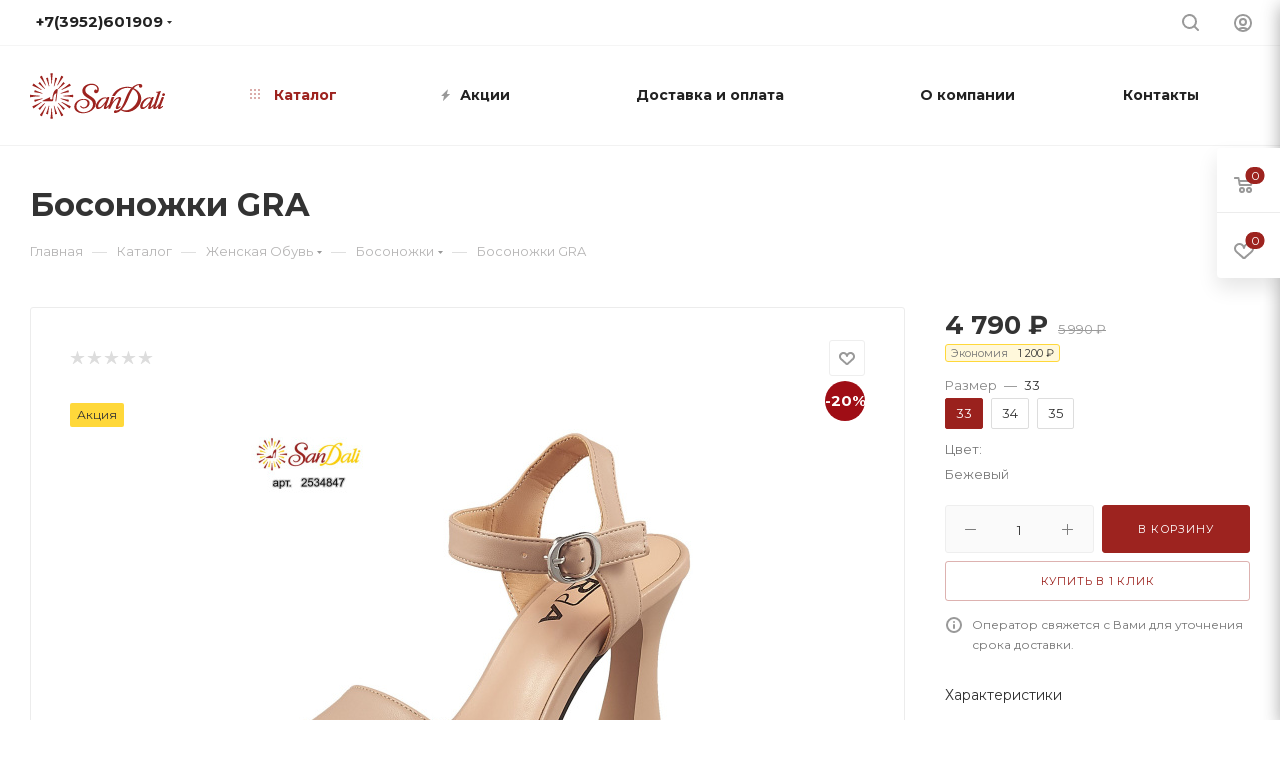

--- FILE ---
content_type: text/html; charset=UTF-8
request_url: https://shop-sandali.ru/catalog/zhenskaya/bosonozhki_1/1090229/
body_size: 68272
content:
<!DOCTYPE html>
<html prefix="og: http://ogp.me/ns#" xmlns="http://www.w3.org/1999/xhtml" xml:lang="ru" lang="ru"  >
<head><link rel="canonical" href="https://shop-sandali.ru/catalog/zhenskaya/bosonozhki_1/1090229/" /><link rel="canonical" href="https://shop-sandali.ru/catalog/zhenskaya/bosonozhki_1/1090229/" />
                            <title>Босоножки GRA - купить в Иркутске | Интернет магазин SanDali</title>
                <meta name="viewport" content="initial-scale=1.0, width=device-width" />
    <meta name="HandheldFriendly" content="true" />
    <meta name="yes" content="yes" />
    <meta name="apple-mobile-web-app-status-bar-style" content="black" />
    <meta name="SKYPE_TOOLBAR" content="SKYPE_TOOLBAR_PARSER_COMPATIBLE" />
    <meta http-equiv="Content-Type" content="text/html; charset=UTF-8" />
<meta name="description" content="Босоножки GRA- купить по низкой цене. Гарантия качества и скидки в интернет магазине SanDali" />
<link href="/bitrix/js/ui/design-tokens/dist/ui.design-tokens.min.css?175428597423463"  rel="stylesheet" />
<link href="/bitrix/js/ui/fonts/opensans/ui.font.opensans.min.css?17542845422320"  rel="stylesheet" />
<link href="/bitrix/js/main/popup/dist/main.popup.bundle.min.css?175428617928056"  rel="stylesheet" />
<link href="/bitrix/cache/css/s1/aspro_max/page_b1be0cf13d97416964c0b94c17e21385/page_b1be0cf13d97416964c0b94c17e21385_v1.css?175980651749190"  rel="stylesheet" />
<link href="/bitrix/cache/css/s1/aspro_max/template_b3f232a14a856ac49c8be76ffdd3ffec/template_b3f232a14a856ac49c8be76ffdd3ffec_v1.css?17598065171194878"  data-template-style="true" rel="stylesheet" />
<script>if(!window.BX)window.BX={};if(!window.BX.message)window.BX.message=function(mess){if(typeof mess==='object'){for(let i in mess) {BX.message[i]=mess[i];} return true;}};</script>
<script>(window.BX||top.BX).message({"pull_server_enabled":"N","pull_config_timestamp":0,"shared_worker_allowed":"Y","pull_guest_mode":"N","pull_guest_user_id":0,"pull_worker_mtime":1754285889});(window.BX||top.BX).message({"PULL_OLD_REVISION":"Для продолжения корректной работы с сайтом необходимо перезагрузить страницу."});</script>
<script>(window.BX||top.BX).message({"JS_CORE_LOADING":"Загрузка...","JS_CORE_NO_DATA":"- Нет данных -","JS_CORE_WINDOW_CLOSE":"Закрыть","JS_CORE_WINDOW_EXPAND":"Развернуть","JS_CORE_WINDOW_NARROW":"Свернуть в окно","JS_CORE_WINDOW_SAVE":"Сохранить","JS_CORE_WINDOW_CANCEL":"Отменить","JS_CORE_WINDOW_CONTINUE":"Продолжить","JS_CORE_H":"ч","JS_CORE_M":"м","JS_CORE_S":"с","JSADM_AI_HIDE_EXTRA":"Скрыть лишние","JSADM_AI_ALL_NOTIF":"Показать все","JSADM_AUTH_REQ":"Требуется авторизация!","JS_CORE_WINDOW_AUTH":"Войти","JS_CORE_IMAGE_FULL":"Полный размер"});</script>
<script src="/bitrix/js/main/core/core.min.js?1754286206230432"></script>
<script>BX.Runtime.registerExtension({"name":"main.core","namespace":"BX","loaded":true});</script>
<script>BX.setJSList(["\/bitrix\/js\/main\/core\/core_ajax.js","\/bitrix\/js\/main\/core\/core_promise.js","\/bitrix\/js\/main\/polyfill\/promise\/js\/promise.js","\/bitrix\/js\/main\/loadext\/loadext.js","\/bitrix\/js\/main\/loadext\/extension.js","\/bitrix\/js\/main\/polyfill\/promise\/js\/promise.js","\/bitrix\/js\/main\/polyfill\/find\/js\/find.js","\/bitrix\/js\/main\/polyfill\/includes\/js\/includes.js","\/bitrix\/js\/main\/polyfill\/matches\/js\/matches.js","\/bitrix\/js\/ui\/polyfill\/closest\/js\/closest.js","\/bitrix\/js\/main\/polyfill\/fill\/main.polyfill.fill.js","\/bitrix\/js\/main\/polyfill\/find\/js\/find.js","\/bitrix\/js\/main\/polyfill\/matches\/js\/matches.js","\/bitrix\/js\/main\/polyfill\/core\/dist\/polyfill.bundle.js","\/bitrix\/js\/main\/core\/core.js","\/bitrix\/js\/main\/polyfill\/intersectionobserver\/js\/intersectionobserver.js","\/bitrix\/js\/main\/lazyload\/dist\/lazyload.bundle.js","\/bitrix\/js\/main\/polyfill\/core\/dist\/polyfill.bundle.js","\/bitrix\/js\/main\/parambag\/dist\/parambag.bundle.js"]);
</script>
<script>BX.Runtime.registerExtension({"name":"fx","namespace":"window","loaded":true});</script>
<script>BX.Runtime.registerExtension({"name":"ls","namespace":"window","loaded":true});</script>
<script>BX.Runtime.registerExtension({"name":"ui.design-tokens","namespace":"window","loaded":true});</script>
<script>BX.Runtime.registerExtension({"name":"ui.fonts.opensans","namespace":"window","loaded":true});</script>
<script>BX.Runtime.registerExtension({"name":"main.popup","namespace":"BX.Main","loaded":true});</script>
<script>BX.Runtime.registerExtension({"name":"popup","namespace":"window","loaded":true});</script>
<script type="extension/settings" data-extension="currency.currency-core">{"region":"ru"}</script>
<script>BX.Runtime.registerExtension({"name":"currency.currency-core","namespace":"BX.Currency","loaded":true});</script>
<script>BX.Runtime.registerExtension({"name":"currency","namespace":"window","loaded":true});</script>
<script>(window.BX||top.BX).message({"LANGUAGE_ID":"ru","FORMAT_DATE":"DD.MM.YYYY","FORMAT_DATETIME":"DD.MM.YYYY HH:MI:SS","COOKIE_PREFIX":"BITRIX_SM","SERVER_TZ_OFFSET":"10800","UTF_MODE":"Y","SITE_ID":"s1","SITE_DIR":"\/","USER_ID":"","SERVER_TIME":1769274732,"USER_TZ_OFFSET":0,"USER_TZ_AUTO":"Y","bitrix_sessid":"2d3bc678bc6ef4074a46a0f2d073f3ff"});</script>

<script  src="/bitrix/cache/js/s1/aspro_max/kernel_main/kernel_main_v1.js?1759814802196377"></script>
<script src="/bitrix/js/pull/protobuf/protobuf.min.js?162260312976433"></script>
<script src="/bitrix/js/pull/protobuf/model.min.js?162260312914190"></script>
<script src="/bitrix/js/main/core/core_promise.min.js?16226031332490"></script>
<script src="/bitrix/js/rest/client/rest.client.min.js?16564794889240"></script>
<script src="/bitrix/js/pull/client/pull.client.min.js?175428589049849"></script>
<script src="/bitrix/js/main/core/core_ls.min.js?17542861462683"></script>
<script src="/bitrix/js/main/ajax.min.js?162260313022194"></script>
<script src="/bitrix/js/main/popup/dist/main.popup.bundle.min.js?175428620266962"></script>
<script src="/bitrix/js/currency/currency-core/dist/currency-core.bundle.min.js?17542858054569"></script>
<script src="/bitrix/js/currency/core_currency.min.js?1754285805835"></script>
<script src="/bitrix/js/yandex.metrika/script.js?17065081776603"></script>
<script>BX.setJSList(["\/bitrix\/js\/main\/core\/core_fx.js","\/bitrix\/js\/main\/pageobject\/pageobject.js","\/bitrix\/js\/main\/core\/core_window.js","\/bitrix\/js\/main\/session.js","\/bitrix\/js\/main\/date\/main.date.js","\/bitrix\/js\/main\/core\/core_date.js","\/bitrix\/js\/main\/utils.js","\/bitrix\/js\/main\/dd.js","\/bitrix\/js\/main\/core\/core_uf.js","\/bitrix\/js\/main\/core\/core_dd.js","\/bitrix\/js\/main\/core\/core_tooltip.js","\/bitrix\/templates\/aspro_max\/components\/bitrix\/catalog\/main\/script.js","\/bitrix\/templates\/aspro_max\/components\/bitrix\/catalog.element\/main\/script.js","\/bitrix\/templates\/aspro_max\/components\/bitrix\/sale.prediction.product.detail\/main\/script.js","\/bitrix\/templates\/aspro_max\/components\/bitrix\/sale.gift.product\/main\/script.js","\/bitrix\/templates\/aspro_max\/components\/bitrix\/sale.gift.main.products\/main\/script.js","\/bitrix\/templates\/aspro_max\/js\/jquery.history.js","\/bitrix\/templates\/aspro_max\/js\/observer.js","\/bitrix\/templates\/aspro_max\/js\/lazysizes.min.js","\/bitrix\/templates\/aspro_max\/js\/ls.unveilhooks.min.js","\/bitrix\/templates\/aspro_max\/js\/jquery.actual.min.js","\/bitrix\/templates\/aspro_max\/js\/jqModal.js","\/bitrix\/templates\/aspro_max\/vendor\/js\/bootstrap.js","\/bitrix\/templates\/aspro_max\/vendor\/js\/jquery.appear.js","\/bitrix\/templates\/aspro_max\/vendor\/js\/ripple.js","\/bitrix\/templates\/aspro_max\/vendor\/js\/velocity\/velocity.js","\/bitrix\/templates\/aspro_max\/vendor\/js\/velocity\/velocity.ui.js","\/bitrix\/templates\/aspro_max\/js\/browser.js","\/bitrix\/templates\/aspro_max\/js\/jquery.fancybox.js","\/bitrix\/templates\/aspro_max\/js\/jquery.flexslider.js","\/bitrix\/templates\/aspro_max\/js\/jquery.uniform.min.js","\/bitrix\/templates\/aspro_max\/vendor\/js\/carousel\/owl\/owl.carousel.js","\/bitrix\/templates\/aspro_max\/vendor\/js\/moment.min.js","\/bitrix\/templates\/aspro_max\/vendor\/js\/sticky-sidebar.js","\/bitrix\/templates\/aspro_max\/js\/jquery.validate.min.js","\/bitrix\/templates\/aspro_max\/js\/aspro_animate_open_fancy.js","\/bitrix\/templates\/aspro_max\/js\/jquery.inputmask.bundle.min.js","\/bitrix\/templates\/aspro_max\/js\/jquery.easing.1.3.js","\/bitrix\/templates\/aspro_max\/js\/equalize.min.js","\/bitrix\/templates\/aspro_max\/js\/jquery.alphanumeric.js","\/bitrix\/templates\/aspro_max\/js\/jquery.cookie.js","\/bitrix\/templates\/aspro_max\/js\/jquery.plugin.min.js","\/bitrix\/templates\/aspro_max\/js\/jquery.countdown.min.js","\/bitrix\/templates\/aspro_max\/js\/jquery.countdown-ru.js","\/bitrix\/templates\/aspro_max\/js\/jquery.ikSelect.js","\/bitrix\/templates\/aspro_max\/js\/jquery.mobile.custom.touch.min.js","\/bitrix\/templates\/aspro_max\/js\/jquery.dotdotdot.js","\/bitrix\/templates\/aspro_max\/js\/rating_likes.js","\/bitrix\/templates\/aspro_max\/js\/mobile.js","\/bitrix\/templates\/aspro_max\/js\/jquery.mousewheel.min.js","\/bitrix\/templates\/aspro_max\/js\/jquery.mCustomScrollbar.js","\/bitrix\/templates\/aspro_max\/js\/scrollTabs.js","\/bitrix\/templates\/aspro_max\/js\/main.js","\/bitrix\/templates\/aspro_max\/js\/blocks\/blocks.js","\/bitrix\/components\/bitrix\/search.title\/script.js","\/bitrix\/templates\/aspro_max\/components\/bitrix\/search.title\/mega_menu\/script.js","\/bitrix\/templates\/aspro_max\/components\/bitrix\/menu\/menu_in_burger\/script.js","\/bitrix\/templates\/aspro_max\/components\/bitrix\/menu\/top\/script.js","\/bitrix\/components\/aspro\/marketing.popup.max\/templates\/.default\/script.js","\/bitrix\/templates\/aspro_max\/components\/bitrix\/search.title\/fixed\/script.js","\/bitrix\/templates\/aspro_max\/js\/custom.js"]);</script>
<script>BX.setCSSList(["\/bitrix\/templates\/aspro_max\/components\/bitrix\/catalog\/main\/style.css","\/bitrix\/templates\/aspro_max\/components\/bitrix\/sale.gift.main.products\/main\/style.css","\/bitrix\/templates\/aspro_max\/vendor\/css\/bootstrap.css","\/bitrix\/templates\/aspro_max\/css\/jquery.fancybox.css","\/bitrix\/templates\/aspro_max\/vendor\/css\/carousel\/owl\/owl.carousel.css","\/bitrix\/templates\/aspro_max\/vendor\/css\/carousel\/owl\/owl.theme.default.css","\/bitrix\/templates\/aspro_max\/css\/styles.css","\/bitrix\/templates\/aspro_max\/css\/blocks\/blocks.css","\/bitrix\/templates\/aspro_max\/css\/blocks\/common.blocks\/bottom-icons-panel\/bottom-icons-panel.css","\/bitrix\/templates\/aspro_max\/css\/blocks\/common.blocks\/counter-state\/counter-state.css","\/bitrix\/templates\/aspro_max\/css\/banners.css","\/bitrix\/templates\/aspro_max\/css\/menu.css","\/bitrix\/templates\/aspro_max\/css\/catalog.css","\/bitrix\/templates\/aspro_max\/css\/animation\/animation_ext.css","\/bitrix\/templates\/aspro_max\/css\/jquery.mCustomScrollbar.min.css","\/bitrix\/templates\/aspro_max\/vendor\/css\/ripple.css","\/bitrix\/templates\/aspro_max\/css\/left_block_main_page.css","\/bitrix\/templates\/aspro_max\/css\/stores.css","\/bitrix\/templates\/aspro_max\/css\/yandex_map.css","\/bitrix\/templates\/aspro_max\/css\/header_fixed.css","\/bitrix\/templates\/aspro_max\/ajax\/ajax.css","\/bitrix\/templates\/aspro_max\/components\/bitrix\/breadcrumb\/main\/style.css","\/bitrix\/templates\/aspro_max\/css\/footer.css","\/bitrix\/components\/aspro\/marketing.popup.max\/templates\/.default\/style.css","\/bitrix\/templates\/aspro_max\/styles.css","\/bitrix\/templates\/aspro_max\/template_styles.css","\/bitrix\/templates\/aspro_max\/css\/header.css","\/bitrix\/templates\/aspro_max\/css\/media.css","\/bitrix\/templates\/aspro_max\/vendor\/fonts\/font-awesome\/css\/font-awesome.min.css","\/bitrix\/templates\/aspro_max\/css\/print.css","\/bitrix\/templates\/aspro_max\/css\/h1-bold.css","\/bitrix\/templates\/aspro_max\/themes\/custom_s1\/theme.css","\/bitrix\/templates\/aspro_max\/bg_color\/light\/bgcolors.css","\/bitrix\/templates\/aspro_max\/css\/widths\/width-3.css","\/bitrix\/templates\/aspro_max\/css\/fonts\/font-10.css","\/bitrix\/templates\/aspro_max\/css\/custom.css"]);</script>
            <script>
                window.dataLayerName = 'dataLayer';
                var dataLayerName = window.dataLayerName;
            </script>
            <!-- Yandex.Metrika counter -->
            <script>
                (function (m, e, t, r, i, k, a) {
                    m[i] = m[i] || function () {
                        (m[i].a = m[i].a || []).push(arguments)
                    };
                    m[i].l = 1 * new Date();
                    k = e.createElement(t), a = e.getElementsByTagName(t)[0], k.async = 1, k.src = r, a.parentNode.insertBefore(k, a)
                })
                (window, document, "script", "https://mc.yandex.ru/metrika/tag.js", "ym");
                ym("44763004", "init", {
                    clickmap: true,
                    trackLinks: true,
                    accurateTrackBounce: true,
                    webvisor: true,
                    ecommerce: dataLayerName,
                    params: {
                        __ym: {
                            "ymCmsPlugin": {
                                "cms": "1c-bitrix",
                                "cmsVersion": "25.575",
                                "pluginVersion": "1.0.9",
                                'ymCmsRip': 1555076281                            }
                        }
                    }
                });
                document.addEventListener("DOMContentLoaded", function() {
                                    });
            </script>
            <!-- /Yandex.Metrika counter -->
                    <script>
            window.counters = ["44763004"];
        </script>
<script>
					(function () {
						"use strict";
						var counter = function ()
						{
							var cookie = (function (name) {
								var parts = ("; " + document.cookie).split("; " + name + "=");
								if (parts.length == 2) {
									try {return JSON.parse(decodeURIComponent(parts.pop().split(";").shift()));}
									catch (e) {}
								}
							})("BITRIX_CONVERSION_CONTEXT_s1");
							if (cookie && cookie.EXPIRE >= BX.message("SERVER_TIME"))
								return;
							var request = new XMLHttpRequest();
							request.open("POST", "/bitrix/tools/conversion/ajax_counter.php", true);
							request.setRequestHeader("Content-type", "application/x-www-form-urlencoded");
							request.send(
								"SITE_ID="+encodeURIComponent("s1")+
								"&sessid="+encodeURIComponent(BX.bitrix_sessid())+
								"&HTTP_REFERER="+encodeURIComponent(document.referrer)
							);
						};
						if (window.frameRequestStart === true)
							BX.addCustomEvent("onFrameDataReceived", counter);
						else
							BX.ready(counter);
					})();
				</script>
<script>BX.message({'PHONE':'Телефон','FAST_VIEW':'Быстрый просмотр','TABLES_SIZE_TITLE':'Подбор размера','SOCIAL':'Социальные сети','DESCRIPTION':'Описание магазина','ITEMS':'Товары','LOGO':'Логотип','REGISTER_INCLUDE_AREA':'Текст о регистрации','AUTH_INCLUDE_AREA':'Текст об авторизации','FRONT_IMG':'Изображение компании','EMPTY_CART':'пуста','CATALOG_VIEW_MORE':'... Показать все','CATALOG_VIEW_LESS':'... Свернуть','JS_REQUIRED':'Заполните это поле','JS_FORMAT':'Неверный формат','JS_FILE_EXT':'Недопустимое расширение файла','JS_PASSWORD_COPY':'Пароли не совпадают','JS_PASSWORD_LENGTH':'Минимум 6 символов','JS_ERROR':'Неверно заполнено поле','JS_FILE_SIZE':'Максимальный размер 5мб','JS_FILE_BUTTON_NAME':'Выберите файл','JS_FILE_DEFAULT':'Прикрепите файл','JS_DATE':'Некорректная дата','JS_DATETIME':'Некорректная дата/время','JS_REQUIRED_LICENSES':'Согласитесь с условиями','LICENSE_PROP':'Согласие на обработку персональных данных','LOGIN_LEN':'Введите минимум {0} символа','FANCY_CLOSE':'Закрыть','FANCY_NEXT':'Следующий','FANCY_PREV':'Предыдущий','TOP_AUTH_REGISTER':'Регистрация','CALLBACK':'Заказать звонок','ASK':'Задать вопрос','REVIEW':'Оставить отзыв','S_CALLBACK':'Заказать звонок','UNTIL_AKC':'До конца акции','TITLE_QUANTITY_BLOCK':'Остаток','TITLE_QUANTITY':'шт','TOTAL_SUMM_ITEM':'Общая стоимость ','SUBSCRIBE_SUCCESS':'Вы успешно подписались','RECAPTCHA_TEXT':'Подтвердите, что вы не робот','JS_RECAPTCHA_ERROR':'Пройдите проверку','COUNTDOWN_SEC':'сек','COUNTDOWN_MIN':'мин','COUNTDOWN_HOUR':'час','COUNTDOWN_DAY0':'дн','COUNTDOWN_DAY1':'дн','COUNTDOWN_DAY2':'дн','COUNTDOWN_WEAK0':'Недель','COUNTDOWN_WEAK1':'Неделя','COUNTDOWN_WEAK2':'Недели','COUNTDOWN_MONTH0':'Месяцев','COUNTDOWN_MONTH1':'Месяц','COUNTDOWN_MONTH2':'Месяца','COUNTDOWN_YEAR0':'Лет','COUNTDOWN_YEAR1':'Год','COUNTDOWN_YEAR2':'Года','COUNTDOWN_COMPACT_SEC':'с','COUNTDOWN_COMPACT_MIN':'м','COUNTDOWN_COMPACT_HOUR':'ч','COUNTDOWN_COMPACT_DAY':'д','COUNTDOWN_COMPACT_WEAK':'н','COUNTDOWN_COMPACT_MONTH':'м','COUNTDOWN_COMPACT_YEAR0':'л','COUNTDOWN_COMPACT_YEAR1':'г','CATALOG_PARTIAL_BASKET_PROPERTIES_ERROR':'Заполнены не все свойства у добавляемого товара','CATALOG_EMPTY_BASKET_PROPERTIES_ERROR':'Выберите свойства товара, добавляемые в корзину в параметрах компонента','CATALOG_ELEMENT_NOT_FOUND':'Элемент не найден','ERROR_ADD2BASKET':'Ошибка добавления товара в корзину','CATALOG_SUCCESSFUL_ADD_TO_BASKET':'Успешное добавление товара в корзину','ERROR_BASKET_TITLE':'Ошибка корзины','ERROR_BASKET_PROP_TITLE':'Выберите свойства, добавляемые в корзину','ERROR_BASKET_BUTTON':'Выбрать','BASKET_TOP':'Корзина в шапке','ERROR_ADD_DELAY_ITEM':'Ошибка отложенной корзины','VIEWED_TITLE':'Ранее вы смотрели','VIEWED_BEFORE':'Ранее вы смотрели','BEST_TITLE':'Лучшие предложения','CT_BST_SEARCH_BUTTON':'Поиск','CT_BST_SEARCH2_BUTTON':'Найти','BASKET_PRINT_BUTTON':'Распечатать','BASKET_CLEAR_ALL_BUTTON':'Очистить','BASKET_QUICK_ORDER_BUTTON':'Быстрый заказ','BASKET_CONTINUE_BUTTON':'Продолжить покупки','BASKET_ORDER_BUTTON':'Оформить заказ','SHARE_BUTTON':'Поделиться','BASKET_CHANGE_TITLE':'Ваш заказ','BASKET_CHANGE_LINK':'Изменить','MORE_INFO_SKU':'Купить','FROM':'от','BEFORE':'до','TITLE_BLOCK_VIEWED_NAME':'Ранее вы смотрели','T_BASKET':'Корзина','FILTER_EXPAND_VALUES':'Показать все','FILTER_HIDE_VALUES':'Свернуть','FULL_ORDER':'Полный заказ','CUSTOM_COLOR_CHOOSE':'Выбрать','CUSTOM_COLOR_CANCEL':'Отмена','S_MOBILE_MENU':'Меню','MAX_T_MENU_BACK':'Назад','MAX_T_MENU_CALLBACK':'Обратная связь','MAX_T_MENU_CONTACTS_TITLE':'Будьте на связи','SEARCH_TITLE':'Поиск','SOCIAL_TITLE':'Оставайтесь на связи','HEADER_SCHEDULE':'Время работы','SEO_TEXT':'SEO описание','COMPANY_IMG':'Картинка компании','COMPANY_TEXT':'Описание компании','CONFIG_SAVE_SUCCESS':'Настройки сохранены','CONFIG_SAVE_FAIL':'Ошибка сохранения настроек','ITEM_ECONOMY':'Экономия','ITEM_ARTICLE':'Артикул: ','JS_FORMAT_ORDER':'имеет неверный формат','JS_BASKET_COUNT_TITLE':'В корзине товаров на SUMM','POPUP_VIDEO':'Видео','POPUP_GIFT_TEXT':'Нашли что-то особенное? Намекните другу о подарке!','ORDER_FIO_LABEL':'Ф.И.О.','ORDER_PHONE_LABEL':'Телефон','ORDER_REGISTER_BUTTON':'Регистрация','PRICES_TYPE':'Варианты цен','FILTER_HELPER_VALUES':' знач.','SHOW_MORE_SCU_MAIN':'Еще #COUNT#','SHOW_MORE_SCU_1':'предложение','SHOW_MORE_SCU_2':'предложения','SHOW_MORE_SCU_3':'предложений','/home/bitrix/www/bitrix/components/aspro/catalog.viewed.max/templates/main_horizontal/lang/ru/template.php':{'CATALOG_FROM':''},'/home/bitrix/www/bitrix/modules/catalog/lang/ru/lib/product/basket.php':{'BX_CATALOG_PRODUCT_BASKET_ERR_UNKNOWN':'В рамках одного заказа можно купить не более 10 пар обуви'}})</script>
<link rel="preload" href="https://fonts.googleapis.com/css?family=Montserrat:300italic,400italic,500italic,700italic,400,300,500,700subset=latin,cyrillic-ext" as="font" crossorigin>
<link rel="stylesheet" href="https://fonts.googleapis.com/css?family=Montserrat:300italic,400italic,500italic,700italic,400,300,500,700subset=latin,cyrillic-ext">
<script>window.lazySizesConfig = window.lazySizesConfig || {};lazySizesConfig.loadMode = 2;lazySizesConfig.expand = 100;lazySizesConfig.expFactor = 1;lazySizesConfig.hFac = 0.1;window.lazySizesConfig.lazyClass = "lazy";</script>
					<script data-skip-moving="true" src="/bitrix/js/aspro.max/jquery-2.1.3.min.js"></script>
					<script data-skip-moving="true" src="/bitrix/templates/aspro_max/js/speed.min.js?=1622603083"></script>
<link rel="shortcut icon" href="/favicon.ico" type="image/x-icon" />
<link rel="apple-touch-icon" sizes="180x180" href="/include/apple-touch-icon.png" />
<meta property="og:image" content="https://shop-sandali.ru:443/upload/iblock/ad0/21ej9cl62j0tfvpgqp0r6oq9aw0njteq.jpg" />
<link rel="image_src" href="https://shop-sandali.ru:443/upload/iblock/ad0/21ej9cl62j0tfvpgqp0r6oq9aw0njteq.jpg"  />
<meta property="og:description" content="Босоножки GRA" />
<meta property="og:type" content="website" />
<meta property="og:image:width" content="1200" />
<meta property="og:image:height" content="630" />
<meta property="og:title" content="Босоножки GRA - купить по низкой цене" />
<meta property="og:url" content="https://shop-sandali.ru:443/catalog/zhenskaya/bosonozhki_1/1090229/" />
<script>window[window.dataLayerName] = window[window.dataLayerName] || [];</script>

<script  src="/bitrix/cache/js/s1/aspro_max/template_63ca320e1bb2ecf53f42bcf8924c99b1/template_63ca320e1bb2ecf53f42bcf8924c99b1_v1.js?1759806517869924"></script>
<script  src="/bitrix/cache/js/s1/aspro_max/page_b877f192337ebb9a6c84d77061922840/page_b877f192337ebb9a6c84d77061922840_v1.js?1759806517190601"></script>
        
                    <meta name="cmsmagazine" content="ce3dd2eb434b96b3a51364fea7d4b7de" />
    <link rel="apple-touch-icon" sizes="180x180" href="/apple-touch-icon.png">
    <link rel="icon" type="image/png" sizes="32x32" href="/favicon-32x32.png">
    <link rel="icon" type="image/png" sizes="16x16" href="/favicon-16x16.png">
    <link rel="manifest" href="/site.webmanifest">
    <link rel="mask-icon" href="/safari-pinned-tab.svg" color="#642828">
    <meta name="msapplication-TileColor" content="#da532c">
    <meta name="theme-color" content="#ffffff">
    <meta name="yandex-verification" content="e69f7ac68e06afdf" />
    <meta name="google-site-verification" content="v88wh3GqxHF-oD9g6TShsouPSFX6-mFMqdd7vyDDaFM" />
    <script type="application/ld+json">
        {
            "@context": "http://schema.org",
            "@type": "Organization",
            "name": "SanDali",
            "url": "https://shop-sandali.ru",
            "logo": "https://shop-sandali.ru/upload/CMax/5a1/2u670dwh1dags2z01tewkybxf5tj5ok6.svg",
            "contactPoint": {
                "@type": "ContactPoint",
                "telephone": "+7-(3952)-60-19-09",
                "contactType": "Customer Service"
            },
            "sameAs": [
                "https://vk.com/sandali.club"
            ]
        }
    </script>
</head>
<body class=" site_s1  fill_bg_n catalog-delayed-btn-" id="main" data-site="/">

	<div id="panel"></div>

		<!--'start_frame_cache_basketitems-component-block'-->												<div id="ajax_basket"></div>
					<!--'end_frame_cache_basketitems-component-block'-->				<div class="cd-modal-bg"></div>
		<script data-skip-moving="true">
			var solutionName = 'arMaxOptions';
		</script>
		<script src="/bitrix/templates/aspro_max/js/setTheme.php?site_id=s1&site_dir=/" data-skip-moving="true"></script>
		<script>
		window.onload=function(){
			window.basketJSParams = window.basketJSParams || [];
					}
		BX.message({'MIN_ORDER_PRICE_TEXT':'<b>Минимальная сумма заказа #PRICE#<\/b><br/>Пожалуйста, добавьте еще товаров в корзину','LICENSES_TEXT':'Я согласен на <a href=\"/include/licenses_detail.php\" target=\"_blank\">обработку персональных данных<\/a>'});
		arAsproOptions.PAGES.FRONT_PAGE = window[solutionName].PAGES.FRONT_PAGE = "";
		arAsproOptions.PAGES.BASKET_PAGE = window[solutionName].PAGES.BASKET_PAGE = "";
		arAsproOptions.PAGES.ORDER_PAGE = window[solutionName].PAGES.ORDER_PAGE = "";
		arAsproOptions.PAGES.PERSONAL_PAGE = window[solutionName].PAGES.PERSONAL_PAGE = "";
		arAsproOptions.PAGES.CATALOG_PAGE = window[solutionName].PAGES.CATALOG_PAGE = "1";
		</script>
<div class="wrapper1  header_bgcolored long_header  high_one_row_header catalog_page basket_fly fly2 basket_fill_WHITE side_LEFT block_side_NORMAL catalog_icons_Y banner_auto  mheader-v1 header-v14 header-font-lower_Y regions_N title_position_LEFT fill_ footer-v7 front-vindex1 mfixed_Y mfixed_view_always title-v3 lazy_Y with_phones compact-catalog normal-catalog-img landing-filter big-banners-mobile-normal bottom-icons-panel-Y compact-breadcrumbs-N catalog-delayed-btn-Y  ">

<div class="mega_fixed_menu">
	<div class="maxwidth-theme">
		<svg class="svg svg-close" width="14" height="14" viewBox="0 0 14 14">
		  <path data-name="Rounded Rectangle 568 copy 16" d="M1009.4,953l5.32,5.315a0.987,0.987,0,0,1,0,1.4,1,1,0,0,1-1.41,0L1008,954.4l-5.32,5.315a0.991,0.991,0,0,1-1.4-1.4L1006.6,953l-5.32-5.315a0.991,0.991,0,0,1,1.4-1.4l5.32,5.315,5.31-5.315a1,1,0,0,1,1.41,0,0.987,0.987,0,0,1,0,1.4Z" transform="translate(-1001 -946)"></path>
		</svg>
		<i class="svg svg-close mask arrow"></i>
		<div class="row">
			<div class="col-md-9">
				<div class="left_menu_block">
					<div class="logo_block flexbox flexbox--row align-items-normal">
						<div class="logo">
							<a href="/"><img src="/upload/CMax/5a1/2u670dwh1dags2z01tewkybxf5tj5ok6.svg" alt="SanDali - Обувь для всей семьи" title="SanDali - Обувь для всей семьи" data-src="" /></a>						</div>
						<div class="top-description addr">
							<!--<p><br>
	 SanDali -<br>
	 Обувь для всей семьи
</p>--> 
<br>
<span>Иркутск</span><br>
 &nbsp;&nbsp;						</div>
					</div>
					<div class="search_block">
						<div class="search_wrap">
							<div class="search-block">
												<div class="search-wrapper">
				<div id="title-search_mega_menu">
					<form action="/catalog/" class="search">
						<div class="search-input-div">
							<input class="search-input" id="title-search-input_mega_menu" type="text" name="q" value="" placeholder="Поиск" size="20" maxlength="50" autocomplete="off" />
						</div>
						<div class="search-button-div">
							<button class="btn btn-search" type="submit" name="s" value="Найти"><i class="svg inline  svg-inline-search2" aria-hidden="true" ><svg class="" width="17" height="17" viewBox="0 0 17 17" aria-hidden="true"><path class="cls-1" d="M16.709,16.719a1,1,0,0,1-1.412,0l-3.256-3.287A7.475,7.475,0,1,1,15,7.5a7.433,7.433,0,0,1-1.549,4.518l3.258,3.289A1,1,0,0,1,16.709,16.719ZM7.5,2A5.5,5.5,0,1,0,13,7.5,5.5,5.5,0,0,0,7.5,2Z"></path></svg></i></button>
							<span class="close-block inline-search-hide"><span class="svg svg-close close-icons"></span></span>
						</div>
					</form>
				</div>
			</div>
	<script>
	var jsControl = new JCTitleSearch3({
		//'WAIT_IMAGE': '/bitrix/themes/.default/images/wait.gif',
		'AJAX_PAGE' : '/catalog/zhenskaya/bosonozhki_1/1090229/',
		'CONTAINER_ID': 'title-search_mega_menu',
		'INPUT_ID': 'title-search-input_mega_menu',
		'INPUT_ID_TMP': 'title-search-input_mega_menu',
		'MIN_QUERY_LEN': 2
	});
</script>							</div>
						</div>
					</div>
										<!-- noindex -->

	<div class="burger_menu_wrapper">
		
			<div class="top_link_wrapper">
				<div class="menu-item dropdown catalog wide_menu   active">
					<div class="wrap">
						<a class="dropdown-toggle" href="/catalog/">
							<div class="link-title color-theme-hover">
																	<i class="svg inline  svg-inline-icon_catalog" aria-hidden="true" ><svg xmlns="http://www.w3.org/2000/svg" width="10" height="10" viewBox="0 0 10 10"><path  data-name="Rounded Rectangle 969 copy 7" class="cls-1" d="M644,76a1,1,0,1,1-1,1A1,1,0,0,1,644,76Zm4,0a1,1,0,1,1-1,1A1,1,0,0,1,648,76Zm4,0a1,1,0,1,1-1,1A1,1,0,0,1,652,76Zm-8,4a1,1,0,1,1-1,1A1,1,0,0,1,644,80Zm4,0a1,1,0,1,1-1,1A1,1,0,0,1,648,80Zm4,0a1,1,0,1,1-1,1A1,1,0,0,1,652,80Zm-8,4a1,1,0,1,1-1,1A1,1,0,0,1,644,84Zm4,0a1,1,0,1,1-1,1A1,1,0,0,1,648,84Zm4,0a1,1,0,1,1-1,1A1,1,0,0,1,652,84Z" transform="translate(-643 -76)"/></svg></i>																Каталог							</div>
						</a>
													<span class="tail"></span>
							<div class="burger-dropdown-menu row">
								<div class="menu-wrapper" >
									
																														<div class="col-md-4 dropdown-submenu active has_img">
																						<a href="/catalog/zhenskaya/" class="color-theme-hover" title="Женская">
												<span class="name option-font-bold">Женская</span>
											</a>
																								<div class="burger-dropdown-menu toggle_menu">
																																									<div class="menu-item   ">
															<a href="/catalog/zhenskaya/botinki_1/" title="Ботинки">
																<span class="name color-theme-hover">Ботинки</span>
															</a>
																													</div>
																																									<div class="menu-item   ">
															<a href="/catalog/zhenskaya/dutyshi_1/" title="Дутыши">
																<span class="name color-theme-hover">Дутыши</span>
															</a>
																													</div>
																																									<div class="menu-item   ">
															<a href="/catalog/zhenskaya/sapogi_1/" title="Сапоги">
																<span class="name color-theme-hover">Сапоги</span>
															</a>
																													</div>
																																									<div class="menu-item   ">
															<a href="/catalog/zhenskaya/unty_1/" title="Унты">
																<span class="name color-theme-hover">Унты</span>
															</a>
																													</div>
																																									<div class="menu-item   ">
															<a href="/catalog/zhenskaya/baletki/" title="Балетки">
																<span class="name color-theme-hover">Балетки</span>
															</a>
																													</div>
																																									<div class="menu-item   active">
															<a href="/catalog/zhenskaya/bosonozhki_1/" title="Босоножки">
																<span class="name color-theme-hover">Босоножки</span>
															</a>
																													</div>
																																									<div class="menu-item   ">
															<a href="/catalog/zhenskaya/botforty/" title="Ботфорты">
																<span class="name color-theme-hover">Ботфорты</span>
															</a>
																													</div>
																																									<div class="menu-item   ">
															<a href="/catalog/zhenskaya/kedy_zhenskie/" title="Кеды женские">
																<span class="name color-theme-hover">Кеды женские</span>
															</a>
																													</div>
																																									<div class="menu-item   ">
															<a href="/catalog/zhenskaya/valenki_1/" title="Валенки">
																<span class="name color-theme-hover">Валенки</span>
															</a>
																													</div>
																																									<div class="menu-item   ">
															<a href="/catalog/zhenskaya/krossovki_zhenskie/" title="Кроссовки женские">
																<span class="name color-theme-hover">Кроссовки женские</span>
															</a>
																													</div>
																																									<div class="menu-item collapsed  ">
															<a href="/catalog/zhenskaya/mokasiny_1/" title="Мокасины">
																<span class="name color-theme-hover">Мокасины</span>
															</a>
																													</div>
																																									<div class="menu-item collapsed  ">
															<a href="/catalog/zhenskaya/plyazhnaya_obuv_1/" title="Пляжная обувь">
																<span class="name color-theme-hover">Пляжная обувь</span>
															</a>
																													</div>
																																									<div class="menu-item collapsed  ">
															<a href="/catalog/zhenskaya/polusapogi/" title="Полусапоги">
																<span class="name color-theme-hover">Полусапоги</span>
															</a>
																													</div>
																																									<div class="menu-item collapsed  ">
															<a href="/catalog/zhenskaya/rezinovaya_obuv_1/" title="Резиновая обувь">
																<span class="name color-theme-hover">Резиновая обувь</span>
															</a>
																													</div>
																																									<div class="menu-item collapsed  ">
															<a href="/catalog/zhenskaya/sabo_1/" title="Сабо">
																<span class="name color-theme-hover">Сабо</span>
															</a>
																													</div>
																																									<div class="menu-item collapsed  ">
															<a href="/catalog/zhenskaya/sandalii_1/" title="Сандалии">
																<span class="name color-theme-hover">Сандалии</span>
															</a>
																													</div>
																																									<div class="menu-item collapsed  ">
															<a href="/catalog/zhenskaya/sapogi_chulki/" title="Сапоги-чулки">
																<span class="name color-theme-hover">Сапоги-чулки</span>
															</a>
																													</div>
																																									<div class="menu-item collapsed  ">
															<a href="/catalog/zhenskaya/tapochki_domashnie_1/" title="Тапочки домашние">
																<span class="name color-theme-hover">Тапочки домашние</span>
															</a>
																													</div>
																																									<div class="menu-item collapsed  ">
															<a href="/catalog/zhenskaya/tekstilnaya_obuv/" title="Текстильная обувь">
																<span class="name color-theme-hover">Текстильная обувь</span>
															</a>
																													</div>
																																									<div class="menu-item collapsed  ">
															<a href="/catalog/zhenskaya/tufli_1/" title="Туфли">
																<span class="name color-theme-hover">Туфли</span>
															</a>
																													</div>
																																									<div class="menu-item collapsed  ">
															<a href="/catalog/zhenskaya/tufli_osennie/" title="Туфли осенние">
																<span class="name color-theme-hover">Туфли осенние</span>
															</a>
																													</div>
																																									<div class="menu-item collapsed  ">
															<a href="/catalog/zhenskaya/tufli_letnie_1/" title="Туфли летние">
																<span class="name color-theme-hover">Туфли летние</span>
															</a>
																													</div>
																																									<div class="menu-item collapsed  ">
															<a href="/catalog/zhenskaya/uggi_1/" title="Угги">
																<span class="name color-theme-hover">Угги</span>
															</a>
																													</div>
																									</div>
																					</div>
									
																														<div class="col-md-4 dropdown-submenu  has_img">
																						<a href="/catalog/detskaya/" class="color-theme-hover" title="Детская">
												<span class="name option-font-bold">Детская</span>
											</a>
																								<div class="burger-dropdown-menu toggle_menu">
																																									<div class="menu-item   ">
															<a href="/catalog/detskaya/botinki/" title="Ботинки">
																<span class="name color-theme-hover">Ботинки</span>
															</a>
																													</div>
																																									<div class="menu-item   ">
															<a href="/catalog/detskaya/valenki/" title="Валенки">
																<span class="name color-theme-hover">Валенки</span>
															</a>
																													</div>
																																									<div class="menu-item   ">
															<a href="/catalog/detskaya/dutyshi/" title="Дутыши">
																<span class="name color-theme-hover">Дутыши</span>
															</a>
																													</div>
																																									<div class="menu-item   ">
															<a href="/catalog/detskaya/kedy/" title="Кеды">
																<span class="name color-theme-hover">Кеды</span>
															</a>
																													</div>
																																									<div class="menu-item   ">
															<a href="/catalog/detskaya/krossovki/" title="Кроссовки">
																<span class="name color-theme-hover">Кроссовки</span>
															</a>
																													</div>
																																									<div class="menu-item   ">
															<a href="/catalog/detskaya/membrana/" title="Мембрана">
																<span class="name color-theme-hover">Мембрана</span>
															</a>
																													</div>
																																									<div class="menu-item   ">
															<a href="/catalog/detskaya/mokasiny/" title="Мокасины">
																<span class="name color-theme-hover">Мокасины</span>
															</a>
																													</div>
																																									<div class="menu-item   ">
															<a href="/catalog/detskaya/pinetki/" title="Пинетки">
																<span class="name color-theme-hover">Пинетки</span>
															</a>
																													</div>
																																									<div class="menu-item   ">
															<a href="/catalog/detskaya/plyazhnaya_obuv/" title="Пляжная обувь">
																<span class="name color-theme-hover">Пляжная обувь</span>
															</a>
																													</div>
																																									<div class="menu-item   ">
															<a href="/catalog/detskaya/rezinovaya_obuv/" title="Резиновая обувь">
																<span class="name color-theme-hover">Резиновая обувь</span>
															</a>
																													</div>
																																									<div class="menu-item collapsed  ">
															<a href="/catalog/detskaya/sabo/" title="Сабо">
																<span class="name color-theme-hover">Сабо</span>
															</a>
																													</div>
																																									<div class="menu-item collapsed  ">
															<a href="/catalog/detskaya/sandalii/" title="Сандалии">
																<span class="name color-theme-hover">Сандалии</span>
															</a>
																													</div>
																																									<div class="menu-item collapsed  ">
															<a href="/catalog/detskaya/sapogi/" title="Сапоги">
																<span class="name color-theme-hover">Сапоги</span>
															</a>
																													</div>
																																									<div class="menu-item collapsed  ">
															<a href="/catalog/detskaya/tapochki_domashnie/" title="Тапочки домашние">
																<span class="name color-theme-hover">Тапочки домашние</span>
															</a>
																													</div>
																																									<div class="menu-item collapsed  ">
															<a href="/catalog/detskaya/tufli/" title="Туфли">
																<span class="name color-theme-hover">Туфли</span>
															</a>
																													</div>
																																									<div class="menu-item collapsed  ">
															<a href="/catalog/detskaya/uggi/" title="Угги">
																<span class="name color-theme-hover">Угги</span>
															</a>
																													</div>
																																									<div class="menu-item collapsed  ">
															<a href="/catalog/detskaya/unty/" title="Унты">
																<span class="name color-theme-hover">Унты</span>
															</a>
																													</div>
																																									<div class="menu-item collapsed  ">
															<a href="/catalog/detskaya/cheshki/" title="Чешки">
																<span class="name color-theme-hover">Чешки</span>
															</a>
																													</div>
																																									<div class="menu-item collapsed  ">
															<a href="/catalog/detskaya/bosonozhki/" title="Босоножки">
																<span class="name color-theme-hover">Босоножки</span>
															</a>
																													</div>
																									</div>
																					</div>
									
																														<div class="col-md-4 dropdown-submenu  has_img">
																						<a href="/catalog/muzhskaya/" class="color-theme-hover" title="Мужская">
												<span class="name option-font-bold">Мужская</span>
											</a>
																								<div class="burger-dropdown-menu toggle_menu">
																																									<div class="menu-item   ">
															<a href="/catalog/muzhskaya/botinki_2/" title="Ботинки">
																<span class="name color-theme-hover">Ботинки</span>
															</a>
																													</div>
																																									<div class="menu-item   ">
															<a href="/catalog/muzhskaya/valenki_2/" title="Валенки">
																<span class="name color-theme-hover">Валенки</span>
															</a>
																													</div>
																																									<div class="menu-item   ">
															<a href="/catalog/muzhskaya/dutyshi_2/" title="Дутыши">
																<span class="name color-theme-hover">Дутыши</span>
															</a>
																													</div>
																																									<div class="menu-item   ">
															<a href="/catalog/muzhskaya/kedy_1/" title="Кеды">
																<span class="name color-theme-hover">Кеды</span>
															</a>
																													</div>
																																									<div class="menu-item   ">
															<a href="/catalog/muzhskaya/krossovki_1/" title="Кроссовки">
																<span class="name color-theme-hover">Кроссовки</span>
															</a>
																													</div>
																																									<div class="menu-item   ">
															<a href="/catalog/muzhskaya/mokasiny_2/" title="Мокасины">
																<span class="name color-theme-hover">Мокасины</span>
															</a>
																													</div>
																																									<div class="menu-item   ">
															<a href="/catalog/muzhskaya/plyazhnaya_obuv_2/" title="Пляжная обувь">
																<span class="name color-theme-hover">Пляжная обувь</span>
															</a>
																													</div>
																																									<div class="menu-item   ">
															<a href="/catalog/muzhskaya/polubotinki/" title="Полуботинки">
																<span class="name color-theme-hover">Полуботинки</span>
															</a>
																													</div>
																																									<div class="menu-item   ">
															<a href="/catalog/muzhskaya/rezinovaya_obuv_2/" title="Резиновая обувь">
																<span class="name color-theme-hover">Резиновая обувь</span>
															</a>
																													</div>
																																									<div class="menu-item   ">
															<a href="/catalog/muzhskaya/sabo_2/" title="Сабо">
																<span class="name color-theme-hover">Сабо</span>
															</a>
																													</div>
																																									<div class="menu-item collapsed  ">
															<a href="/catalog/muzhskaya/sandalii_2/" title="Сандалии">
																<span class="name color-theme-hover">Сандалии</span>
															</a>
																													</div>
																																									<div class="menu-item collapsed  ">
															<a href="/catalog/muzhskaya/sapogi_2/" title="Сапоги">
																<span class="name color-theme-hover">Сапоги</span>
															</a>
																													</div>
																																									<div class="menu-item collapsed  ">
															<a href="/catalog/muzhskaya/tapochki_domashnie_2/" title="Тапочки домашние">
																<span class="name color-theme-hover">Тапочки домашние</span>
															</a>
																													</div>
																																									<div class="menu-item collapsed  ">
															<a href="/catalog/muzhskaya/tufli_2/" title="Туфли">
																<span class="name color-theme-hover">Туфли</span>
															</a>
																													</div>
																																									<div class="menu-item collapsed  ">
															<a href="/catalog/muzhskaya/uggi_2/" title="Угги">
																<span class="name color-theme-hover">Угги</span>
															</a>
																													</div>
																																									<div class="menu-item collapsed  ">
															<a href="/catalog/muzhskaya/unty_2/" title="Унты">
																<span class="name color-theme-hover">Унты</span>
															</a>
																													</div>
																									</div>
																					</div>
									
																														<div class="col-md-4 dropdown-submenu  has_img">
																						<a href="/catalog/sumki/" class="color-theme-hover" title="Сумки">
												<span class="name option-font-bold">Сумки</span>
											</a>
																								<div class="burger-dropdown-menu toggle_menu">
																																									<div class="menu-item   ">
															<a href="/catalog/sumki/detskie/" title="Детские">
																<span class="name color-theme-hover">Детские</span>
															</a>
																													</div>
																																									<div class="menu-item   ">
															<a href="/catalog/sumki/zamok_dlya_chemodana_/" title="Замок для чемодана ">
																<span class="name color-theme-hover">Замок для чемодана </span>
															</a>
																													</div>
																																									<div class="menu-item   ">
															<a href="/catalog/sumki/klatchi/" title="Клатчи">
																<span class="name color-theme-hover">Клатчи</span>
															</a>
																													</div>
																																									<div class="menu-item   ">
															<a href="/catalog/sumki/muzhskie/" title="Мужские">
																<span class="name color-theme-hover">Мужские</span>
															</a>
																													</div>
																																									<div class="menu-item   ">
															<a href="/catalog/sumki/sumki_cp/" title="Сумки CP">
																<span class="name color-theme-hover">Сумки CP</span>
															</a>
																													</div>
																																									<div class="menu-item   ">
															<a href="/catalog/sumki/sumki_zhen/" title="Сумки жен">
																<span class="name color-theme-hover">Сумки жен</span>
															</a>
																													</div>
																																									<div class="menu-item   ">
															<a href="/catalog/sumki/sumki_letnie/" title="Сумки летние">
																<span class="name color-theme-hover">Сумки летние</span>
															</a>
																													</div>
																																									<div class="menu-item   ">
															<a href="/catalog/sumki/chemodan/" title="Чемодан">
																<span class="name color-theme-hover">Чемодан</span>
															</a>
																													</div>
																																									<div class="menu-item   ">
															<a href="/catalog/sumki/chekhol_dlya_chemodana/" title="Чехол для чемодана">
																<span class="name color-theme-hover">Чехол для чемодана</span>
															</a>
																													</div>
																									</div>
																					</div>
									
																														<div class="col-md-4   has_img">
																						<a href="/catalog/sertifikaty/" class="color-theme-hover" title="Сертификаты">
												<span class="name option-font-bold">Сертификаты</span>
											</a>
																					</div>
																	</div>
							</div>
											</div>
				</div>
			</div>
					
		<div class="bottom_links_wrapper row">
								<div class="menu-item col-md-4 unvisible    ">
					<div class="wrap">
						<a class="" href="/sale/">
							<div class="link-title color-theme-hover">
																	<i class="svg inline  svg-inline-icon_discount" aria-hidden="true" ><svg xmlns="http://www.w3.org/2000/svg" width="9" height="12" viewBox="0 0 9 12"><path  data-name="Shape 943 copy 12" class="cls-1" d="M710,75l-7,7h3l-1,5,7-7h-3Z" transform="translate(-703 -75)"/></svg></i>																Акции							</div>
						</a>
											</div>
				</div>
								<div class="menu-item col-md-4 unvisible dropdown   ">
					<div class="wrap">
						<a class="dropdown-toggle" href="/help/">
							<div class="link-title color-theme-hover">
																Доставка и оплата							</div>
						</a>
													<span class="tail"></span>
							<div class="burger-dropdown-menu">
								<div class="menu-wrapper" >
									
																														<div class="  ">
																						<a href="/help/" class="color-theme-hover" title="Условия доставки">
												<span class="name option-font-bold">Условия доставки</span>
											</a>
																					</div>
									
																														<div class="  ">
																						<a href="/help/payment/" class="color-theme-hover" title="Условия оплаты">
												<span class="name option-font-bold">Условия оплаты</span>
											</a>
																					</div>
									
																														<div class="  ">
																						<a href="/help/warranty/" class="color-theme-hover" title="Гарантия на товар">
												<span class="name option-font-bold">Гарантия на товар</span>
											</a>
																					</div>
																	</div>
							</div>
											</div>
				</div>
								<div class="menu-item col-md-4 unvisible dropdown   ">
					<div class="wrap">
						<a class="dropdown-toggle" href="/company/">
							<div class="link-title color-theme-hover">
																О компании							</div>
						</a>
													<span class="tail"></span>
							<div class="burger-dropdown-menu">
								<div class="menu-wrapper" >
									
																														<div class="  ">
																						<a href="/company/index.php" class="color-theme-hover" title="О компании">
												<span class="name option-font-bold">О компании</span>
											</a>
																					</div>
									
																														<div class="  ">
																						<a href="/company/reviews/" class="color-theme-hover" title="Отзывы">
												<span class="name option-font-bold">Отзывы</span>
											</a>
																					</div>
									
																														<div class="  ">
																						<a href="/company/vacancy/" class="color-theme-hover" title="Вакансии">
												<span class="name option-font-bold">Вакансии</span>
											</a>
																					</div>
									
																														<div class="  ">
																						<a href="/contacts/" class="color-theme-hover" title="Контакты">
												<span class="name option-font-bold">Контакты</span>
											</a>
																					</div>
									
																														<div class="  ">
																						<a href="/company/licenses/" class="color-theme-hover" title="Дисконтная Программа">
												<span class="name option-font-bold">Дисконтная Программа</span>
											</a>
																					</div>
																	</div>
							</div>
											</div>
				</div>
								<div class="menu-item col-md-4 unvisible    ">
					<div class="wrap">
						<a class="" href="/contacts/">
							<div class="link-title color-theme-hover">
																Контакты							</div>
						</a>
											</div>
				</div>
					</div>

	</div>
					<!-- /noindex -->
														</div>
			</div>
			<div class="col-md-3">
				<div class="right_menu_block">
					<div class="contact_wrap">
						<div class="info">
							<div class="phone blocks">
								<div class="">
																	<!-- noindex -->
			<div class="phone with_dropdown white sm">
									<div class="wrap">
						<div>
									<i class="svg inline  svg-inline-phone" aria-hidden="true" ><svg xmlns="http://www.w3.org/2000/svg" width="5" height="11" viewBox="0 0 5 11"><path  data-name="Shape 51 copy 13" class="cls-1" d="M402.738,141a18.086,18.086,0,0,0,1.136,1.727,0.474,0.474,0,0,1-.144.735l-0.3.257a1,1,0,0,1-.805.279,4.641,4.641,0,0,1-1.491-.232,4.228,4.228,0,0,1-1.9-3.1,9.614,9.614,0,0,1,.025-4.3,4.335,4.335,0,0,1,1.934-3.118,4.707,4.707,0,0,1,1.493-.244,0.974,0.974,0,0,1,.8.272l0.3,0.255a0.481,0.481,0,0,1,.113.739c-0.454.677-.788,1.159-1.132,1.731a0.43,0.43,0,0,1-.557.181l-0.468-.061a0.553,0.553,0,0,0-.7.309,6.205,6.205,0,0,0-.395,2.079,6.128,6.128,0,0,0,.372,2.076,0.541,0.541,0,0,0,.7.3l0.468-.063a0.432,0.432,0,0,1,.555.175h0Z" transform="translate(-399 -133)"/></svg></i><a rel="nofollow" href="javascript:;">+7(3952)601909</a>
										</div>
					</div>
								<div class="dropdown ">
					<div class="wrap srollbar-custom scroll-deferred">
																				<div class="more_phone"><a rel="nofollow" class="no-decript" href="tel:+73952601909">+7(3952)601909</a></div>
											</div>
				</div>
				<i class="svg inline  svg-inline-down" aria-hidden="true" ><svg xmlns="http://www.w3.org/2000/svg" width="5" height="3" viewBox="0 0 5 3"><path class="cls-1" d="M250,80h5l-2.5,3Z" transform="translate(-250 -80)"/></svg></i>			</div>
			<!-- /noindex -->
												</div>
								<div class="callback_wrap">
									<span class="callback-block animate-load font_upper colored" data-event="jqm" data-param-form_id="CALLBACK" data-name="callback">Заказать звонок</span>
								</div>
							</div>
							<div class="question_button_wrapper">
								<span class="btn btn-lg btn-transparent-border-color btn-wide animate-load colored_theme_hover_bg-el" data-event="jqm" data-param-form_id="ASK" data-name="ask">
									Задать вопрос								</span>
							</div>
							<div class="person_wrap">
		<!--'start_frame_cache_header-auth-block1'-->			<!-- noindex --><div class="auth_wr_inner "><a rel="nofollow" title="Мой кабинет" class="personal-link dark-color animate-load" data-event="jqm" data-param-type="auth" data-param-backurl="/catalog/zhenskaya/bosonozhki_1/1090229/" data-name="auth" href="/personal/"><i class="svg inline big svg-inline-cabinet" aria-hidden="true" title="Мой кабинет"><svg class="" width="18" height="18" viewBox="0 0 18 18"><path data-name="Ellipse 206 copy 4" class="cls-1" d="M909,961a9,9,0,1,1,9-9A9,9,0,0,1,909,961Zm2.571-2.5a6.825,6.825,0,0,0-5.126,0A6.825,6.825,0,0,0,911.571,958.5ZM909,945a6.973,6.973,0,0,0-4.556,12.275,8.787,8.787,0,0,1,9.114,0A6.973,6.973,0,0,0,909,945Zm0,10a4,4,0,1,1,4-4A4,4,0,0,1,909,955Zm0-6a2,2,0,1,0,2,2A2,2,0,0,0,909,949Z" transform="translate(-900 -943)"></path></svg></i><span class="wrap"><span class="name">Войти</span></span></a></div><!-- /noindex -->		<!--'end_frame_cache_header-auth-block1'-->
			<!--'start_frame_cache_mobile-basket-with-compare-block1'-->		<!-- noindex -->
					<div class="menu middle">
				<ul>
					<li class="counters">
						<a rel="nofollow" class="dark-color basket-link basket ready " href="/basket/">
							<i class="svg  svg-inline-basket" aria-hidden="true" ><svg class="" width="19" height="16" viewBox="0 0 19 16"><path data-name="Ellipse 2 copy 9" class="cls-1" d="M956.047,952.005l-0.939,1.009-11.394-.008-0.952-1-0.953-6h-2.857a0.862,0.862,0,0,1-.952-1,1.025,1.025,0,0,1,1.164-1h2.327c0.3,0,.6.006,0.6,0.006a1.208,1.208,0,0,1,1.336.918L943.817,947h12.23L957,948v1Zm-11.916-3,0.349,2h10.007l0.593-2Zm1.863,5a3,3,0,1,1-3,3A3,3,0,0,1,945.994,954.005ZM946,958a1,1,0,1,0-1-1A1,1,0,0,0,946,958Zm7.011-4a3,3,0,1,1-3,3A3,3,0,0,1,953.011,954.005ZM953,958a1,1,0,1,0-1-1A1,1,0,0,0,953,958Z" transform="translate(-938 -944)"></path></svg></i>							<span>Корзина<span class="count empted">0</span></span>
						</a>
					</li>
					<li class="counters">
						<a rel="nofollow" class="dark-color basket-link delay ready " href="/basket/#delayed">
							<i class="svg  svg-inline-basket" aria-hidden="true" ><svg xmlns="http://www.w3.org/2000/svg" width="16" height="13" viewBox="0 0 16 13"><defs><style>.clsw-1{fill:#fff;fill-rule:evenodd;}</style></defs><path class="clsw-1" d="M506.755,141.6l0,0.019s-4.185,3.734-5.556,4.973a0.376,0.376,0,0,1-.076.056,1.838,1.838,0,0,1-1.126.357,1.794,1.794,0,0,1-1.166-.4,0.473,0.473,0,0,1-.1-0.076c-1.427-1.287-5.459-4.878-5.459-4.878l0-.019A4.494,4.494,0,1,1,500,135.7,4.492,4.492,0,1,1,506.755,141.6Zm-3.251-5.61A2.565,2.565,0,0,0,501,138h0a1,1,0,1,1-2,0h0a2.565,2.565,0,0,0-2.506-2,2.5,2.5,0,0,0-1.777,4.264l-0.013.019L500,145.1l5.179-4.749c0.042-.039.086-0.075,0.126-0.117l0.052-.047-0.006-.008A2.494,2.494,0,0,0,503.5,135.993Z" transform="translate(-492 -134)"/></svg></i>							<span>Отложенные<span class="count empted">0</span></span>
						</a>
					</li>
				</ul>
			</div>
						<!-- /noindex -->
		<!--'end_frame_cache_mobile-basket-with-compare-block1'-->								</div>
						</div>
					</div>
					<div class="footer_wrap">
						
		
							<div class="email blocks color-theme-hover">
					<i class="svg inline  svg-inline-email" aria-hidden="true" ><svg xmlns="http://www.w3.org/2000/svg" width="11" height="9" viewBox="0 0 11 9"><path  data-name="Rectangle 583 copy 16" class="cls-1" d="M367,142h-7a2,2,0,0,1-2-2v-5a2,2,0,0,1,2-2h7a2,2,0,0,1,2,2v5A2,2,0,0,1,367,142Zm0-2v-3.039L364,139h-1l-3-2.036V140h7Zm-6.634-5,3.145,2.079L366.634,135h-6.268Z" transform="translate(-358 -133)"/></svg></i>									</div>
		
		
							<div class="address blocks" style="display: block;">
					<i class="svg inline  svg-inline-addr" aria-hidden="true" ><svg xmlns="http://www.w3.org/2000/svg" width="9" height="12" viewBox="0 0 9 12"><path class="cls-1" d="M959.135,82.315l0.015,0.028L955.5,87l-3.679-4.717,0.008-.013a4.658,4.658,0,0,1-.83-2.655,4.5,4.5,0,1,1,9,0A4.658,4.658,0,0,1,959.135,82.315ZM955.5,77a2.5,2.5,0,0,0-2.5,2.5,2.467,2.467,0,0,0,.326,1.212l-0.014.022,2.181,3.336,2.034-3.117c0.033-.046.063-0.094,0.093-0.142l0.066-.1-0.007-.009a2.468,2.468,0,0,0,.32-1.2A2.5,2.5,0,0,0,955.5,77Z" transform="translate(-951 -75)"/></svg></i>					<a href="mailto:info@shop-sandali.ru" style="color:white">info@shop-sandali.ru</a>				</div>
		
							<div class="social-block">
							<div class="social-icons">
		<!-- noindex -->
	<ul>
					<li class="vk">
				<a href="https://vk.com/sandali.club" target="_blank" rel="nofollow" title="Вконтакте">
					Вконтакте				</a>
			</li>
																			</ul>
	<!-- /noindex -->
</div>						</div>
					</div>
				</div>
			</div>
		</div>
	</div>
</div>
<div class="header_wrap visible-lg visible-md title-v3 ">
	<header id="header">
		<div class="top-block top-block-v1 header-v14">
	<div class="maxwidth-theme">		
		<div class="wrapp_block">
			<div class="row">
				<div class="items-wrapper flexbox flexbox--row justify-content-between">
										<div class="top-block-item">
						<div class="phone-block">
															<div class="inline-block">
																	<!-- noindex -->
			<div class="phone with_dropdown no-icons">
									<i class="svg inline  svg-inline-phone" aria-hidden="true" ><svg class="" width="5" height="13" viewBox="0 0 5 13"><path class="cls-phone" d="M785.738,193.457a22.174,22.174,0,0,0,1.136,2.041,0.62,0.62,0,0,1-.144.869l-0.3.3a0.908,0.908,0,0,1-.805.33,4.014,4.014,0,0,1-1.491-.274c-1.2-.679-1.657-2.35-1.9-3.664a13.4,13.4,0,0,1,.024-5.081c0.255-1.316.73-2.991,1.935-3.685a4.025,4.025,0,0,1,1.493-.288,0.888,0.888,0,0,1,.8.322l0.3,0.3a0.634,0.634,0,0,1,.113.875c-0.454.8-.788,1.37-1.132,2.045-0.143.28-.266,0.258-0.557,0.214l-0.468-.072a0.532,0.532,0,0,0-.7.366,8.047,8.047,0,0,0-.023,4.909,0.521,0.521,0,0,0,.7.358l0.468-.075c0.291-.048.4-0.066,0.555,0.207h0Z" transform="translate(-782 -184)"/></svg></i><a rel="nofollow" href="javascript:;">+7(3952)601909</a>
								<div class="dropdown ">
					<div class="wrap srollbar-custom scroll-deferred">
																				<div class="more_phone"><a rel="nofollow" class="no-decript" href="tel:+73952601909">+7(3952)601909</a></div>
											</div>
				</div>
				<i class="svg inline  svg-inline-down" aria-hidden="true" ><svg xmlns="http://www.w3.org/2000/svg" width="5" height="3" viewBox="0 0 5 3"><path class="cls-1" d="M250,80h5l-2.5,3Z" transform="translate(-250 -80)"/></svg></i>			</div>
			<!-- /noindex -->
												</div>
																				</div>
					</div>
					<div class="top-block-item visible-lg addr-block">
						<div>
							<div class="address tables inline-block no-icons" style="display: block;">
					<i class="svg inline  svg-inline-addr" aria-hidden="true" ><svg xmlns="http://www.w3.org/2000/svg" width="9" height="12" viewBox="0 0 9 12"><path class="cls-1" d="M959.135,82.315l0.015,0.028L955.5,87l-3.679-4.717,0.008-.013a4.658,4.658,0,0,1-.83-2.655,4.5,4.5,0,1,1,9,0A4.658,4.658,0,0,1,959.135,82.315ZM955.5,77a2.5,2.5,0,0,0-2.5,2.5,2.467,2.467,0,0,0,.326,1.212l-0.014.022,2.181,3.336,2.034-3.117c0.033-.046.063-0.094,0.093-0.142l0.066-.1-0.007-.009a2.468,2.468,0,0,0,.32-1.2A2.5,2.5,0,0,0,955.5,77Z" transform="translate(-951 -75)"/></svg></i>					<a href="mailto:info@shop-sandali.ru" style="color:white">info@shop-sandali.ru</a>				</div>
		
	</div>
					</div>
					<div class="right-icons showed wb top-block-item logo_and_menu-row to-mr">
						<div class="pull-right">
																		</div>
						<div class="pull-right">
							<div class="wrap_icon inner-table-block1 person">
		<!--'start_frame_cache_header-auth-block2'-->			<!-- noindex --><div class="auth_wr_inner "><a rel="nofollow" title="Мой кабинет" class="personal-link dark-color animate-load" data-event="jqm" data-param-type="auth" data-param-backurl="/catalog/zhenskaya/bosonozhki_1/1090229/" data-name="auth" href="/personal/"><i class="svg inline big svg-inline-cabinet" aria-hidden="true" title="Мой кабинет"><svg class="" width="18" height="18" viewBox="0 0 18 18"><path data-name="Ellipse 206 copy 4" class="cls-1" d="M909,961a9,9,0,1,1,9-9A9,9,0,0,1,909,961Zm2.571-2.5a6.825,6.825,0,0,0-5.126,0A6.825,6.825,0,0,0,911.571,958.5ZM909,945a6.973,6.973,0,0,0-4.556,12.275,8.787,8.787,0,0,1,9.114,0A6.973,6.973,0,0,0,909,945Zm0,10a4,4,0,1,1,4-4A4,4,0,0,1,909,955Zm0-6a2,2,0,1,0,2,2A2,2,0,0,0,909,949Z" transform="translate(-900 -943)"></path></svg></i><span class="wrap"><span class="name">Войти</span></span></a></div><!-- /noindex -->		<!--'end_frame_cache_header-auth-block2'-->
								</div>
						</div>
						<div class="pull-right">
							<div class="wrap_icon top-search">
								<button class="top-btn inline-search-show">
									<i class="svg inline  svg-inline-search" aria-hidden="true" ><svg class="" width="17" height="17" viewBox="0 0 17 17" aria-hidden="true"><path class="cls-1" d="M16.709,16.719a1,1,0,0,1-1.412,0l-3.256-3.287A7.475,7.475,0,1,1,15,7.5a7.433,7.433,0,0,1-1.549,4.518l3.258,3.289A1,1,0,0,1,16.709,16.719ZM7.5,2A5.5,5.5,0,1,0,13,7.5,5.5,5.5,0,0,0,7.5,2Z"></path></svg></i>									<span class="title">Поиск</span>
								</button>
							</div>
						</div>
					</div>
				</div>
			</div>
		</div>
	</div>
</div>
<div class="header-wrapper header-v14">
	<div class="logo_and_menu-row longs">
		<div class="logo-row paddings">
			<div class="maxwidth-theme">
				<div class="row">
					<div class="col-md-12">
						<div class="logo-block pull-left floated">
							<div class="logo">
								<a href="/"><img src="/upload/CMax/5a1/2u670dwh1dags2z01tewkybxf5tj5ok6.svg" alt="SanDali - Обувь для всей семьи" title="SanDali - Обувь для всей семьи" data-src="" /></a>							</div>
						</div>
						<div class="float_wrapper fix-block pull-left">
							<div class="hidden-sm hidden-xs pull-left">
								<div class="top-description addr">
									<!--<p><br>
	 SanDali -<br>
	 Обувь для всей семьи
</p>--> 
<br>
<span>Иркутск</span><br>
 &nbsp;&nbsp;								</div>
							</div>
						</div>
						<div class="menu-row">
							<div class="menu-only">
								<nav class="mega-menu sliced">
												<div class="table-menu">
		<table>
			<tr>
					<td class="menu-item unvisible dropdown catalog wide_menu   active">
						<div class="wrap">
							<a class="dropdown-toggle" href="/catalog/">
								<div>
																			<i class="svg inline  svg-inline-icon_catalog" aria-hidden="true" ><svg xmlns="http://www.w3.org/2000/svg" width="10" height="10" viewBox="0 0 10 10"><path  data-name="Rounded Rectangle 969 copy 7" class="cls-1" d="M644,76a1,1,0,1,1-1,1A1,1,0,0,1,644,76Zm4,0a1,1,0,1,1-1,1A1,1,0,0,1,648,76Zm4,0a1,1,0,1,1-1,1A1,1,0,0,1,652,76Zm-8,4a1,1,0,1,1-1,1A1,1,0,0,1,644,80Zm4,0a1,1,0,1,1-1,1A1,1,0,0,1,648,80Zm4,0a1,1,0,1,1-1,1A1,1,0,0,1,652,80Zm-8,4a1,1,0,1,1-1,1A1,1,0,0,1,644,84Zm4,0a1,1,0,1,1-1,1A1,1,0,0,1,648,84Zm4,0a1,1,0,1,1-1,1A1,1,0,0,1,652,84Z" transform="translate(-643 -76)"/></svg></i>																		Каталог																			<i class="svg inline  svg-inline-down" aria-hidden="true" ><svg xmlns="http://www.w3.org/2000/svg" width="5" height="3" viewBox="0 0 5 3"><path class="cls-1" d="M250,80h5l-2.5,3Z" transform="translate(-250 -80)"/></svg></i>																	</div>
							</a>
																							<span class="tail"></span>
								<div class="dropdown-menu   BANNER">
																		<div class="customScrollbar">
										<ul class="menu-wrapper menu-type-1" >
																																																														<li class="dropdown-submenu  active has_img parent-items">
																																					<div class="menu_img ">
						<a href="/catalog/zhenskaya/" class="noborder img_link colored_theme_svg">
															<img class="lazy" src="/bitrix/templates/aspro_max/images/loaders/double_ring.svg" data-src="/upload/resize_cache/iblock/1bc/60_60_0/02p9rsq85low5ar9zrzet0l3epl3m9ji.png" alt="Женская" title="Женская" />
													</a>
					</div>
														<a href="/catalog/zhenskaya/" title="Женская">
						<span class="name option-font-bold">Женская</span><i class="svg inline  svg-inline-right light-ignore" aria-hidden="true" ><svg xmlns="http://www.w3.org/2000/svg" width="3" height="5" viewBox="0 0 3 5"><path  data-name="Rectangle 4 copy" class="cls-1" d="M203,84V79l3,2.5Z" transform="translate(-203 -79)"/></svg></i>							</a>
														<ul class="dropdown-menu toggle_menu">
																	<li class="menu-item   ">
							<a href="/catalog/zhenskaya/botinki_1/" title="Ботинки"><span class="name">Ботинки</span></a>
													</li>
																	<li class="menu-item   ">
							<a href="/catalog/zhenskaya/dutyshi_1/" title="Дутыши"><span class="name">Дутыши</span></a>
													</li>
																	<li class="menu-item   ">
							<a href="/catalog/zhenskaya/sapogi_1/" title="Сапоги"><span class="name">Сапоги</span></a>
													</li>
																	<li class="menu-item   ">
							<a href="/catalog/zhenskaya/unty_1/" title="Унты"><span class="name">Унты</span></a>
													</li>
																	<li class="menu-item   ">
							<a href="/catalog/zhenskaya/baletki/" title="Балетки"><span class="name">Балетки</span></a>
													</li>
																	<li class="menu-item   active">
							<a href="/catalog/zhenskaya/bosonozhki_1/" title="Босоножки"><span class="name">Босоножки</span></a>
													</li>
																	<li class="menu-item   ">
							<a href="/catalog/zhenskaya/botforty/" title="Ботфорты"><span class="name">Ботфорты</span></a>
													</li>
																	<li class="menu-item   ">
							<a href="/catalog/zhenskaya/kedy_zhenskie/" title="Кеды женские"><span class="name">Кеды женские</span></a>
													</li>
																	<li class="menu-item   ">
							<a href="/catalog/zhenskaya/valenki_1/" title="Валенки"><span class="name">Валенки</span></a>
													</li>
																	<li class="menu-item   ">
							<a href="/catalog/zhenskaya/krossovki_zhenskie/" title="Кроссовки женские"><span class="name">Кроссовки женские</span></a>
													</li>
																	<li class="menu-item collapsed  ">
							<a href="/catalog/zhenskaya/mokasiny_1/" title="Мокасины"><span class="name">Мокасины</span></a>
													</li>
																	<li class="menu-item collapsed  ">
							<a href="/catalog/zhenskaya/plyazhnaya_obuv_1/" title="Пляжная обувь"><span class="name">Пляжная обувь</span></a>
													</li>
																	<li class="menu-item collapsed  ">
							<a href="/catalog/zhenskaya/polusapogi/" title="Полусапоги"><span class="name">Полусапоги</span></a>
													</li>
																	<li class="menu-item collapsed  ">
							<a href="/catalog/zhenskaya/rezinovaya_obuv_1/" title="Резиновая обувь"><span class="name">Резиновая обувь</span></a>
													</li>
																	<li class="menu-item collapsed  ">
							<a href="/catalog/zhenskaya/sabo_1/" title="Сабо"><span class="name">Сабо</span></a>
													</li>
																	<li class="menu-item collapsed  ">
							<a href="/catalog/zhenskaya/sandalii_1/" title="Сандалии"><span class="name">Сандалии</span></a>
													</li>
																	<li class="menu-item collapsed  ">
							<a href="/catalog/zhenskaya/sapogi_chulki/" title="Сапоги-чулки"><span class="name">Сапоги-чулки</span></a>
													</li>
																	<li class="menu-item collapsed  ">
							<a href="/catalog/zhenskaya/tapochki_domashnie_1/" title="Тапочки домашние"><span class="name">Тапочки домашние</span></a>
													</li>
																	<li class="menu-item collapsed  ">
							<a href="/catalog/zhenskaya/tekstilnaya_obuv/" title="Текстильная обувь"><span class="name">Текстильная обувь</span></a>
													</li>
																	<li class="menu-item collapsed  ">
							<a href="/catalog/zhenskaya/tufli_1/" title="Туфли"><span class="name">Туфли</span></a>
													</li>
																	<li class="menu-item collapsed  ">
							<a href="/catalog/zhenskaya/tufli_osennie/" title="Туфли осенние"><span class="name">Туфли осенние</span></a>
													</li>
																	<li class="menu-item collapsed  ">
							<a href="/catalog/zhenskaya/tufli_letnie_1/" title="Туфли летние"><span class="name">Туфли летние</span></a>
													</li>
																	<li class="menu-item collapsed  ">
							<a href="/catalog/zhenskaya/uggi_1/" title="Угги"><span class="name">Угги</span></a>
													</li>
																<li><span class="colored_theme_hover_text more_items with_dropdown">+ &nbsp;ЕЩЕ 13</span></li>
									</ul>
																																</li>
																																																																										<li class="dropdown-submenu   has_img parent-items">
																																					<div class="menu_img ">
						<a href="/catalog/detskaya/" class="noborder img_link colored_theme_svg">
															<img class="lazy" src="/bitrix/templates/aspro_max/images/loaders/double_ring.svg" data-src="/upload/resize_cache/iblock/b91/60_60_0/pm8e5ilikqz1m3slslpt4mhf7xxcv35o.png" alt="Детская" title="Детская" />
													</a>
					</div>
														<a href="/catalog/detskaya/" title="Детская">
						<span class="name option-font-bold">Детская</span><i class="svg inline  svg-inline-right light-ignore" aria-hidden="true" ><svg xmlns="http://www.w3.org/2000/svg" width="3" height="5" viewBox="0 0 3 5"><path  data-name="Rectangle 4 copy" class="cls-1" d="M203,84V79l3,2.5Z" transform="translate(-203 -79)"/></svg></i>							</a>
														<ul class="dropdown-menu toggle_menu">
																	<li class="menu-item   ">
							<a href="/catalog/detskaya/botinki/" title="Ботинки"><span class="name">Ботинки</span></a>
													</li>
																	<li class="menu-item   ">
							<a href="/catalog/detskaya/valenki/" title="Валенки"><span class="name">Валенки</span></a>
													</li>
																	<li class="menu-item   ">
							<a href="/catalog/detskaya/dutyshi/" title="Дутыши"><span class="name">Дутыши</span></a>
													</li>
																	<li class="menu-item   ">
							<a href="/catalog/detskaya/kedy/" title="Кеды"><span class="name">Кеды</span></a>
													</li>
																	<li class="menu-item   ">
							<a href="/catalog/detskaya/krossovki/" title="Кроссовки"><span class="name">Кроссовки</span></a>
													</li>
																	<li class="menu-item   ">
							<a href="/catalog/detskaya/membrana/" title="Мембрана"><span class="name">Мембрана</span></a>
													</li>
																	<li class="menu-item   ">
							<a href="/catalog/detskaya/mokasiny/" title="Мокасины"><span class="name">Мокасины</span></a>
													</li>
																	<li class="menu-item   ">
							<a href="/catalog/detskaya/pinetki/" title="Пинетки"><span class="name">Пинетки</span></a>
													</li>
																	<li class="menu-item   ">
							<a href="/catalog/detskaya/plyazhnaya_obuv/" title="Пляжная обувь"><span class="name">Пляжная обувь</span></a>
													</li>
																	<li class="menu-item   ">
							<a href="/catalog/detskaya/rezinovaya_obuv/" title="Резиновая обувь"><span class="name">Резиновая обувь</span></a>
													</li>
																	<li class="menu-item collapsed  ">
							<a href="/catalog/detskaya/sabo/" title="Сабо"><span class="name">Сабо</span></a>
													</li>
																	<li class="menu-item collapsed  ">
							<a href="/catalog/detskaya/sandalii/" title="Сандалии"><span class="name">Сандалии</span></a>
													</li>
																	<li class="menu-item collapsed  ">
							<a href="/catalog/detskaya/sapogi/" title="Сапоги"><span class="name">Сапоги</span></a>
													</li>
																	<li class="menu-item collapsed  ">
							<a href="/catalog/detskaya/tapochki_domashnie/" title="Тапочки домашние"><span class="name">Тапочки домашние</span></a>
													</li>
																	<li class="menu-item collapsed  ">
							<a href="/catalog/detskaya/tufli/" title="Туфли"><span class="name">Туфли</span></a>
													</li>
																	<li class="menu-item collapsed  ">
							<a href="/catalog/detskaya/uggi/" title="Угги"><span class="name">Угги</span></a>
													</li>
																	<li class="menu-item collapsed  ">
							<a href="/catalog/detskaya/unty/" title="Унты"><span class="name">Унты</span></a>
													</li>
																	<li class="menu-item collapsed  ">
							<a href="/catalog/detskaya/cheshki/" title="Чешки"><span class="name">Чешки</span></a>
													</li>
																	<li class="menu-item collapsed  ">
							<a href="/catalog/detskaya/bosonozhki/" title="Босоножки"><span class="name">Босоножки</span></a>
													</li>
																<li><span class="colored_theme_hover_text more_items with_dropdown">+ &nbsp;ЕЩЕ 9</span></li>
									</ul>
																																</li>
																																																																										<li class="dropdown-submenu   has_img parent-items">
																																					<div class="menu_img ">
						<a href="/catalog/muzhskaya/" class="noborder img_link colored_theme_svg">
															<img class="lazy" src="/bitrix/templates/aspro_max/images/loaders/double_ring.svg" data-src="/upload/resize_cache/iblock/800/60_60_0/pxfet3xfy9dlt9b5b1bzbj5is98hjp94.png" alt="Мужская" title="Мужская" />
													</a>
					</div>
														<a href="/catalog/muzhskaya/" title="Мужская">
						<span class="name option-font-bold">Мужская</span><i class="svg inline  svg-inline-right light-ignore" aria-hidden="true" ><svg xmlns="http://www.w3.org/2000/svg" width="3" height="5" viewBox="0 0 3 5"><path  data-name="Rectangle 4 copy" class="cls-1" d="M203,84V79l3,2.5Z" transform="translate(-203 -79)"/></svg></i>							</a>
														<ul class="dropdown-menu toggle_menu">
																	<li class="menu-item   ">
							<a href="/catalog/muzhskaya/botinki_2/" title="Ботинки"><span class="name">Ботинки</span></a>
													</li>
																	<li class="menu-item   ">
							<a href="/catalog/muzhskaya/valenki_2/" title="Валенки"><span class="name">Валенки</span></a>
													</li>
																	<li class="menu-item   ">
							<a href="/catalog/muzhskaya/dutyshi_2/" title="Дутыши"><span class="name">Дутыши</span></a>
													</li>
																	<li class="menu-item   ">
							<a href="/catalog/muzhskaya/kedy_1/" title="Кеды"><span class="name">Кеды</span></a>
													</li>
																	<li class="menu-item   ">
							<a href="/catalog/muzhskaya/krossovki_1/" title="Кроссовки"><span class="name">Кроссовки</span></a>
													</li>
																	<li class="menu-item   ">
							<a href="/catalog/muzhskaya/mokasiny_2/" title="Мокасины"><span class="name">Мокасины</span></a>
													</li>
																	<li class="menu-item   ">
							<a href="/catalog/muzhskaya/plyazhnaya_obuv_2/" title="Пляжная обувь"><span class="name">Пляжная обувь</span></a>
													</li>
																	<li class="menu-item   ">
							<a href="/catalog/muzhskaya/polubotinki/" title="Полуботинки"><span class="name">Полуботинки</span></a>
													</li>
																	<li class="menu-item   ">
							<a href="/catalog/muzhskaya/rezinovaya_obuv_2/" title="Резиновая обувь"><span class="name">Резиновая обувь</span></a>
													</li>
																	<li class="menu-item   ">
							<a href="/catalog/muzhskaya/sabo_2/" title="Сабо"><span class="name">Сабо</span></a>
													</li>
																	<li class="menu-item collapsed  ">
							<a href="/catalog/muzhskaya/sandalii_2/" title="Сандалии"><span class="name">Сандалии</span></a>
													</li>
																	<li class="menu-item collapsed  ">
							<a href="/catalog/muzhskaya/sapogi_2/" title="Сапоги"><span class="name">Сапоги</span></a>
													</li>
																	<li class="menu-item collapsed  ">
							<a href="/catalog/muzhskaya/tapochki_domashnie_2/" title="Тапочки домашние"><span class="name">Тапочки домашние</span></a>
													</li>
																	<li class="menu-item collapsed  ">
							<a href="/catalog/muzhskaya/tufli_2/" title="Туфли"><span class="name">Туфли</span></a>
													</li>
																	<li class="menu-item collapsed  ">
							<a href="/catalog/muzhskaya/uggi_2/" title="Угги"><span class="name">Угги</span></a>
													</li>
																	<li class="menu-item collapsed  ">
							<a href="/catalog/muzhskaya/unty_2/" title="Унты"><span class="name">Унты</span></a>
													</li>
																<li><span class="colored_theme_hover_text more_items with_dropdown">+ &nbsp;ЕЩЕ 6</span></li>
									</ul>
																																</li>
																																																																										<li class="dropdown-submenu   has_img parent-items">
																																					<div class="menu_img ">
						<a href="/catalog/sumki/" class="noborder img_link colored_theme_svg">
															<img class="lazy" src="/bitrix/templates/aspro_max/images/loaders/double_ring.svg" data-src="/upload/resize_cache/iblock/ce6/60_60_0/sgptgg70q967d82ivdk0lc9w8eloxg6o.png" alt="Сумки" title="Сумки" />
													</a>
					</div>
														<a href="/catalog/sumki/" title="Сумки">
						<span class="name option-font-bold">Сумки</span><i class="svg inline  svg-inline-right light-ignore" aria-hidden="true" ><svg xmlns="http://www.w3.org/2000/svg" width="3" height="5" viewBox="0 0 3 5"><path  data-name="Rectangle 4 copy" class="cls-1" d="M203,84V79l3,2.5Z" transform="translate(-203 -79)"/></svg></i>							</a>
														<ul class="dropdown-menu toggle_menu">
																	<li class="menu-item   ">
							<a href="/catalog/sumki/detskie/" title="Детские"><span class="name">Детские</span></a>
													</li>
																	<li class="menu-item   ">
							<a href="/catalog/sumki/zamok_dlya_chemodana_/" title="Замок для чемодана "><span class="name">Замок для чемодана </span></a>
													</li>
																	<li class="menu-item   ">
							<a href="/catalog/sumki/klatchi/" title="Клатчи"><span class="name">Клатчи</span></a>
													</li>
																	<li class="menu-item   ">
							<a href="/catalog/sumki/muzhskie/" title="Мужские"><span class="name">Мужские</span></a>
													</li>
																	<li class="menu-item   ">
							<a href="/catalog/sumki/sumki_cp/" title="Сумки CP"><span class="name">Сумки CP</span></a>
													</li>
																	<li class="menu-item   ">
							<a href="/catalog/sumki/sumki_zhen/" title="Сумки жен"><span class="name">Сумки жен</span></a>
													</li>
																	<li class="menu-item   ">
							<a href="/catalog/sumki/sumki_letnie/" title="Сумки летние"><span class="name">Сумки летние</span></a>
													</li>
																	<li class="menu-item   ">
							<a href="/catalog/sumki/chemodan/" title="Чемодан"><span class="name">Чемодан</span></a>
													</li>
																	<li class="menu-item   ">
							<a href="/catalog/sumki/chekhol_dlya_chemodana/" title="Чехол для чемодана"><span class="name">Чехол для чемодана</span></a>
													</li>
														</ul>
																																</li>
																																																																										<li class="   has_img parent-items">
																																					<div class="menu_img ">
						<a href="/catalog/sertifikaty/" class="noborder img_link colored_theme_svg">
															<img class="lazy" src="/bitrix/templates/aspro_max/images/loaders/double_ring.svg" data-src="/upload/resize_cache/iblock/486/60_60_0/m3nzeirhe3x0llvvsqhrfcmbq383or5u.png" alt="Сертификаты" title="Сертификаты" />
													</a>
					</div>
														<a href="/catalog/sertifikaty/" title="Сертификаты">
						<span class="name option-font-bold">Сертификаты</span>							</a>
																																			</li>
																																	</ul>
									</div>
																	</div>
													</div>
					</td>
					<td class="menu-item unvisible    ">
						<div class="wrap">
							<a class="" href="/sale/">
								<div>
																			<i class="svg inline  svg-inline-icon_discount" aria-hidden="true" ><svg xmlns="http://www.w3.org/2000/svg" width="9" height="12" viewBox="0 0 9 12"><path  data-name="Shape 943 copy 12" class="cls-1" d="M710,75l-7,7h3l-1,5,7-7h-3Z" transform="translate(-703 -75)"/></svg></i>																		Акции																	</div>
							</a>
													</div>
					</td>
					<td class="menu-item unvisible dropdown   ">
						<div class="wrap">
							<a class="dropdown-toggle" href="/help/">
								<div>
																		Доставка и оплата																	</div>
							</a>
																							<span class="tail"></span>
								<div class="dropdown-menu   BANNER">
																		<div class="customScrollbar">
										<ul class="menu-wrapper menu-type-1" >
																																																														<li class="    parent-items">
																																							<a href="/help/" title="Условия доставки">
						<span class="name ">Условия доставки</span>							</a>
																																			</li>
																																																																										<li class="    parent-items">
																																							<a href="/help/payment/" title="Условия оплаты">
						<span class="name ">Условия оплаты</span>							</a>
																																			</li>
																																																																										<li class="    parent-items">
																																							<a href="/help/warranty/" title="Гарантия на товар">
						<span class="name ">Гарантия на товар</span>							</a>
																																			</li>
																																	</ul>
									</div>
																	</div>
													</div>
					</td>
					<td class="menu-item unvisible dropdown   ">
						<div class="wrap">
							<a class="dropdown-toggle" href="/company/">
								<div>
																		О компании																	</div>
							</a>
																							<span class="tail"></span>
								<div class="dropdown-menu   BANNER">
																		<div class="customScrollbar">
										<ul class="menu-wrapper menu-type-1" >
																																																														<li class="    parent-items">
																																							<a href="/company/index.php" title="О компании">
						<span class="name ">О компании</span>							</a>
																																			</li>
																																																																										<li class="    parent-items">
																																							<a href="/company/reviews/" title="Отзывы">
						<span class="name ">Отзывы</span>							</a>
																																			</li>
																																																																										<li class="    parent-items">
																																							<a href="/company/vacancy/" title="Вакансии">
						<span class="name ">Вакансии</span>							</a>
																																			</li>
																																																																										<li class="    parent-items">
																																							<a href="/contacts/" title="Контакты">
						<span class="name ">Контакты</span>							</a>
																																			</li>
																																																																										<li class="    parent-items">
																																							<a href="/company/licenses/" title="Дисконтная Программа">
						<span class="name ">Дисконтная Программа</span>							</a>
																																			</li>
																																	</ul>
									</div>
																	</div>
													</div>
					</td>
					<td class="menu-item unvisible    ">
						<div class="wrap">
							<a class="" href="/contacts/">
								<div>
																		Контакты																	</div>
							</a>
													</div>
					</td>
				<td class="menu-item dropdown js-dropdown nosave unvisible">
					<div class="wrap">
						<a class="dropdown-toggle more-items" href="#">
							<span>+ &nbsp;ЕЩЕ</span>
						</a>
						<span class="tail"></span>
						<ul class="dropdown-menu"></ul>
					</div>
				</td>
			</tr>
		</table>
	</div>
	<script data-skip-moving="true">
		CheckTopMenuPadding();
		CheckTopMenuOncePadding();
		CheckTopMenuDotted();
	</script>
								</nav>
							</div>
						</div>
					</div>
				</div>
				<div class="lines-row"></div>
			</div>
		</div>	</div>
</div>	</header>
</div>
	<div id="headerfixed">
		<div class="maxwidth-theme">
	<div class="logo-row v2 row margin0 menu-row">
					<div class="burger inner-table-block"><i class="svg inline  svg-inline-burger dark" aria-hidden="true" ><svg width="16" height="12" viewBox="0 0 16 12"><path data-name="Rounded Rectangle 81 copy 4" class="cls-1" d="M872,958h-8a1,1,0,0,1-1-1h0a1,1,0,0,1,1-1h8a1,1,0,0,1,1,1h0A1,1,0,0,1,872,958Zm6-5H864a1,1,0,0,1,0-2h14A1,1,0,0,1,878,953Zm0-5H864a1,1,0,0,1,0-2h14A1,1,0,0,1,878,948Z" transform="translate(-863 -946)"></path></svg></i></div>
					<div class="inner-table-block nopadding logo-block">
				<div class="logo">
					<a href="/"><img src="/upload/CMax/0b1/cxhxu830i9yljvm2lezufkjxho1lgvsz.svg" alt="SanDali - Обувь для всей семьи" title="SanDali - Обувь для всей семьи" data-src="" /></a>				</div>
			</div>
				<div class="inner-table-block menu-block">
			<div class="navs table-menu js-nav">
								<!-- noindex -->
				<nav class="mega-menu sliced">
							<div class="table-menu">
		<table>
			<tr>
					<td class="menu-item unvisible dropdown catalog wide_menu   active">
						<div class="wrap">
							<a class="dropdown-toggle" href="/catalog/">
								<div>
																			<i class="svg inline  svg-inline-icon_catalog" aria-hidden="true" ><svg xmlns="http://www.w3.org/2000/svg" width="10" height="10" viewBox="0 0 10 10"><path  data-name="Rounded Rectangle 969 copy 7" class="cls-1" d="M644,76a1,1,0,1,1-1,1A1,1,0,0,1,644,76Zm4,0a1,1,0,1,1-1,1A1,1,0,0,1,648,76Zm4,0a1,1,0,1,1-1,1A1,1,0,0,1,652,76Zm-8,4a1,1,0,1,1-1,1A1,1,0,0,1,644,80Zm4,0a1,1,0,1,1-1,1A1,1,0,0,1,648,80Zm4,0a1,1,0,1,1-1,1A1,1,0,0,1,652,80Zm-8,4a1,1,0,1,1-1,1A1,1,0,0,1,644,84Zm4,0a1,1,0,1,1-1,1A1,1,0,0,1,648,84Zm4,0a1,1,0,1,1-1,1A1,1,0,0,1,652,84Z" transform="translate(-643 -76)"/></svg></i>																		Каталог																			<i class="svg inline  svg-inline-down" aria-hidden="true" ><svg xmlns="http://www.w3.org/2000/svg" width="5" height="3" viewBox="0 0 5 3"><path class="cls-1" d="M250,80h5l-2.5,3Z" transform="translate(-250 -80)"/></svg></i>																	</div>
							</a>
																							<span class="tail"></span>
								<div class="dropdown-menu   BANNER">
																		<div class="customScrollbar">
										<ul class="menu-wrapper menu-type-1" >
																																																														<li class="dropdown-submenu  active has_img parent-items">
																																					<div class="menu_img ">
						<a href="/catalog/zhenskaya/" class="noborder img_link colored_theme_svg">
															<img class="lazy" src="/bitrix/templates/aspro_max/images/loaders/double_ring.svg" data-src="/upload/resize_cache/iblock/1bc/60_60_0/02p9rsq85low5ar9zrzet0l3epl3m9ji.png" alt="Женская" title="Женская" />
													</a>
					</div>
														<a href="/catalog/zhenskaya/" title="Женская">
						<span class="name option-font-bold">Женская</span><i class="svg inline  svg-inline-right light-ignore" aria-hidden="true" ><svg xmlns="http://www.w3.org/2000/svg" width="3" height="5" viewBox="0 0 3 5"><path  data-name="Rectangle 4 copy" class="cls-1" d="M203,84V79l3,2.5Z" transform="translate(-203 -79)"/></svg></i>							</a>
														<ul class="dropdown-menu toggle_menu">
																	<li class="menu-item   ">
							<a href="/catalog/zhenskaya/botinki_1/" title="Ботинки"><span class="name">Ботинки</span></a>
													</li>
																	<li class="menu-item   ">
							<a href="/catalog/zhenskaya/dutyshi_1/" title="Дутыши"><span class="name">Дутыши</span></a>
													</li>
																	<li class="menu-item   ">
							<a href="/catalog/zhenskaya/sapogi_1/" title="Сапоги"><span class="name">Сапоги</span></a>
													</li>
																	<li class="menu-item   ">
							<a href="/catalog/zhenskaya/unty_1/" title="Унты"><span class="name">Унты</span></a>
													</li>
																	<li class="menu-item   ">
							<a href="/catalog/zhenskaya/baletki/" title="Балетки"><span class="name">Балетки</span></a>
													</li>
																	<li class="menu-item   active">
							<a href="/catalog/zhenskaya/bosonozhki_1/" title="Босоножки"><span class="name">Босоножки</span></a>
													</li>
																	<li class="menu-item   ">
							<a href="/catalog/zhenskaya/botforty/" title="Ботфорты"><span class="name">Ботфорты</span></a>
													</li>
																	<li class="menu-item   ">
							<a href="/catalog/zhenskaya/kedy_zhenskie/" title="Кеды женские"><span class="name">Кеды женские</span></a>
													</li>
																	<li class="menu-item   ">
							<a href="/catalog/zhenskaya/valenki_1/" title="Валенки"><span class="name">Валенки</span></a>
													</li>
																	<li class="menu-item   ">
							<a href="/catalog/zhenskaya/krossovki_zhenskie/" title="Кроссовки женские"><span class="name">Кроссовки женские</span></a>
													</li>
																	<li class="menu-item collapsed  ">
							<a href="/catalog/zhenskaya/mokasiny_1/" title="Мокасины"><span class="name">Мокасины</span></a>
													</li>
																	<li class="menu-item collapsed  ">
							<a href="/catalog/zhenskaya/plyazhnaya_obuv_1/" title="Пляжная обувь"><span class="name">Пляжная обувь</span></a>
													</li>
																	<li class="menu-item collapsed  ">
							<a href="/catalog/zhenskaya/polusapogi/" title="Полусапоги"><span class="name">Полусапоги</span></a>
													</li>
																	<li class="menu-item collapsed  ">
							<a href="/catalog/zhenskaya/rezinovaya_obuv_1/" title="Резиновая обувь"><span class="name">Резиновая обувь</span></a>
													</li>
																	<li class="menu-item collapsed  ">
							<a href="/catalog/zhenskaya/sabo_1/" title="Сабо"><span class="name">Сабо</span></a>
													</li>
																	<li class="menu-item collapsed  ">
							<a href="/catalog/zhenskaya/sandalii_1/" title="Сандалии"><span class="name">Сандалии</span></a>
													</li>
																	<li class="menu-item collapsed  ">
							<a href="/catalog/zhenskaya/sapogi_chulki/" title="Сапоги-чулки"><span class="name">Сапоги-чулки</span></a>
													</li>
																	<li class="menu-item collapsed  ">
							<a href="/catalog/zhenskaya/tapochki_domashnie_1/" title="Тапочки домашние"><span class="name">Тапочки домашние</span></a>
													</li>
																	<li class="menu-item collapsed  ">
							<a href="/catalog/zhenskaya/tekstilnaya_obuv/" title="Текстильная обувь"><span class="name">Текстильная обувь</span></a>
													</li>
																	<li class="menu-item collapsed  ">
							<a href="/catalog/zhenskaya/tufli_1/" title="Туфли"><span class="name">Туфли</span></a>
													</li>
																	<li class="menu-item collapsed  ">
							<a href="/catalog/zhenskaya/tufli_osennie/" title="Туфли осенние"><span class="name">Туфли осенние</span></a>
													</li>
																	<li class="menu-item collapsed  ">
							<a href="/catalog/zhenskaya/tufli_letnie_1/" title="Туфли летние"><span class="name">Туфли летние</span></a>
													</li>
																	<li class="menu-item collapsed  ">
							<a href="/catalog/zhenskaya/uggi_1/" title="Угги"><span class="name">Угги</span></a>
													</li>
																<li><span class="colored_theme_hover_text more_items with_dropdown">+ &nbsp;ЕЩЕ 13</span></li>
									</ul>
																																</li>
																																																																										<li class="dropdown-submenu   has_img parent-items">
																																					<div class="menu_img ">
						<a href="/catalog/detskaya/" class="noborder img_link colored_theme_svg">
															<img class="lazy" src="/bitrix/templates/aspro_max/images/loaders/double_ring.svg" data-src="/upload/resize_cache/iblock/b91/60_60_0/pm8e5ilikqz1m3slslpt4mhf7xxcv35o.png" alt="Детская" title="Детская" />
													</a>
					</div>
														<a href="/catalog/detskaya/" title="Детская">
						<span class="name option-font-bold">Детская</span><i class="svg inline  svg-inline-right light-ignore" aria-hidden="true" ><svg xmlns="http://www.w3.org/2000/svg" width="3" height="5" viewBox="0 0 3 5"><path  data-name="Rectangle 4 copy" class="cls-1" d="M203,84V79l3,2.5Z" transform="translate(-203 -79)"/></svg></i>							</a>
														<ul class="dropdown-menu toggle_menu">
																	<li class="menu-item   ">
							<a href="/catalog/detskaya/botinki/" title="Ботинки"><span class="name">Ботинки</span></a>
													</li>
																	<li class="menu-item   ">
							<a href="/catalog/detskaya/valenki/" title="Валенки"><span class="name">Валенки</span></a>
													</li>
																	<li class="menu-item   ">
							<a href="/catalog/detskaya/dutyshi/" title="Дутыши"><span class="name">Дутыши</span></a>
													</li>
																	<li class="menu-item   ">
							<a href="/catalog/detskaya/kedy/" title="Кеды"><span class="name">Кеды</span></a>
													</li>
																	<li class="menu-item   ">
							<a href="/catalog/detskaya/krossovki/" title="Кроссовки"><span class="name">Кроссовки</span></a>
													</li>
																	<li class="menu-item   ">
							<a href="/catalog/detskaya/membrana/" title="Мембрана"><span class="name">Мембрана</span></a>
													</li>
																	<li class="menu-item   ">
							<a href="/catalog/detskaya/mokasiny/" title="Мокасины"><span class="name">Мокасины</span></a>
													</li>
																	<li class="menu-item   ">
							<a href="/catalog/detskaya/pinetki/" title="Пинетки"><span class="name">Пинетки</span></a>
													</li>
																	<li class="menu-item   ">
							<a href="/catalog/detskaya/plyazhnaya_obuv/" title="Пляжная обувь"><span class="name">Пляжная обувь</span></a>
													</li>
																	<li class="menu-item   ">
							<a href="/catalog/detskaya/rezinovaya_obuv/" title="Резиновая обувь"><span class="name">Резиновая обувь</span></a>
													</li>
																	<li class="menu-item collapsed  ">
							<a href="/catalog/detskaya/sabo/" title="Сабо"><span class="name">Сабо</span></a>
													</li>
																	<li class="menu-item collapsed  ">
							<a href="/catalog/detskaya/sandalii/" title="Сандалии"><span class="name">Сандалии</span></a>
													</li>
																	<li class="menu-item collapsed  ">
							<a href="/catalog/detskaya/sapogi/" title="Сапоги"><span class="name">Сапоги</span></a>
													</li>
																	<li class="menu-item collapsed  ">
							<a href="/catalog/detskaya/tapochki_domashnie/" title="Тапочки домашние"><span class="name">Тапочки домашние</span></a>
													</li>
																	<li class="menu-item collapsed  ">
							<a href="/catalog/detskaya/tufli/" title="Туфли"><span class="name">Туфли</span></a>
													</li>
																	<li class="menu-item collapsed  ">
							<a href="/catalog/detskaya/uggi/" title="Угги"><span class="name">Угги</span></a>
													</li>
																	<li class="menu-item collapsed  ">
							<a href="/catalog/detskaya/unty/" title="Унты"><span class="name">Унты</span></a>
													</li>
																	<li class="menu-item collapsed  ">
							<a href="/catalog/detskaya/cheshki/" title="Чешки"><span class="name">Чешки</span></a>
													</li>
																	<li class="menu-item collapsed  ">
							<a href="/catalog/detskaya/bosonozhki/" title="Босоножки"><span class="name">Босоножки</span></a>
													</li>
																<li><span class="colored_theme_hover_text more_items with_dropdown">+ &nbsp;ЕЩЕ 9</span></li>
									</ul>
																																</li>
																																																																										<li class="dropdown-submenu   has_img parent-items">
																																					<div class="menu_img ">
						<a href="/catalog/muzhskaya/" class="noborder img_link colored_theme_svg">
															<img class="lazy" src="/bitrix/templates/aspro_max/images/loaders/double_ring.svg" data-src="/upload/resize_cache/iblock/800/60_60_0/pxfet3xfy9dlt9b5b1bzbj5is98hjp94.png" alt="Мужская" title="Мужская" />
													</a>
					</div>
														<a href="/catalog/muzhskaya/" title="Мужская">
						<span class="name option-font-bold">Мужская</span><i class="svg inline  svg-inline-right light-ignore" aria-hidden="true" ><svg xmlns="http://www.w3.org/2000/svg" width="3" height="5" viewBox="0 0 3 5"><path  data-name="Rectangle 4 copy" class="cls-1" d="M203,84V79l3,2.5Z" transform="translate(-203 -79)"/></svg></i>							</a>
														<ul class="dropdown-menu toggle_menu">
																	<li class="menu-item   ">
							<a href="/catalog/muzhskaya/botinki_2/" title="Ботинки"><span class="name">Ботинки</span></a>
													</li>
																	<li class="menu-item   ">
							<a href="/catalog/muzhskaya/valenki_2/" title="Валенки"><span class="name">Валенки</span></a>
													</li>
																	<li class="menu-item   ">
							<a href="/catalog/muzhskaya/dutyshi_2/" title="Дутыши"><span class="name">Дутыши</span></a>
													</li>
																	<li class="menu-item   ">
							<a href="/catalog/muzhskaya/kedy_1/" title="Кеды"><span class="name">Кеды</span></a>
													</li>
																	<li class="menu-item   ">
							<a href="/catalog/muzhskaya/krossovki_1/" title="Кроссовки"><span class="name">Кроссовки</span></a>
													</li>
																	<li class="menu-item   ">
							<a href="/catalog/muzhskaya/mokasiny_2/" title="Мокасины"><span class="name">Мокасины</span></a>
													</li>
																	<li class="menu-item   ">
							<a href="/catalog/muzhskaya/plyazhnaya_obuv_2/" title="Пляжная обувь"><span class="name">Пляжная обувь</span></a>
													</li>
																	<li class="menu-item   ">
							<a href="/catalog/muzhskaya/polubotinki/" title="Полуботинки"><span class="name">Полуботинки</span></a>
													</li>
																	<li class="menu-item   ">
							<a href="/catalog/muzhskaya/rezinovaya_obuv_2/" title="Резиновая обувь"><span class="name">Резиновая обувь</span></a>
													</li>
																	<li class="menu-item   ">
							<a href="/catalog/muzhskaya/sabo_2/" title="Сабо"><span class="name">Сабо</span></a>
													</li>
																	<li class="menu-item collapsed  ">
							<a href="/catalog/muzhskaya/sandalii_2/" title="Сандалии"><span class="name">Сандалии</span></a>
													</li>
																	<li class="menu-item collapsed  ">
							<a href="/catalog/muzhskaya/sapogi_2/" title="Сапоги"><span class="name">Сапоги</span></a>
													</li>
																	<li class="menu-item collapsed  ">
							<a href="/catalog/muzhskaya/tapochki_domashnie_2/" title="Тапочки домашние"><span class="name">Тапочки домашние</span></a>
													</li>
																	<li class="menu-item collapsed  ">
							<a href="/catalog/muzhskaya/tufli_2/" title="Туфли"><span class="name">Туфли</span></a>
													</li>
																	<li class="menu-item collapsed  ">
							<a href="/catalog/muzhskaya/uggi_2/" title="Угги"><span class="name">Угги</span></a>
													</li>
																	<li class="menu-item collapsed  ">
							<a href="/catalog/muzhskaya/unty_2/" title="Унты"><span class="name">Унты</span></a>
													</li>
																<li><span class="colored_theme_hover_text more_items with_dropdown">+ &nbsp;ЕЩЕ 6</span></li>
									</ul>
																																</li>
																																																																										<li class="dropdown-submenu   has_img parent-items">
																																					<div class="menu_img ">
						<a href="/catalog/sumki/" class="noborder img_link colored_theme_svg">
															<img class="lazy" src="/bitrix/templates/aspro_max/images/loaders/double_ring.svg" data-src="/upload/resize_cache/iblock/ce6/60_60_0/sgptgg70q967d82ivdk0lc9w8eloxg6o.png" alt="Сумки" title="Сумки" />
													</a>
					</div>
														<a href="/catalog/sumki/" title="Сумки">
						<span class="name option-font-bold">Сумки</span><i class="svg inline  svg-inline-right light-ignore" aria-hidden="true" ><svg xmlns="http://www.w3.org/2000/svg" width="3" height="5" viewBox="0 0 3 5"><path  data-name="Rectangle 4 copy" class="cls-1" d="M203,84V79l3,2.5Z" transform="translate(-203 -79)"/></svg></i>							</a>
														<ul class="dropdown-menu toggle_menu">
																	<li class="menu-item   ">
							<a href="/catalog/sumki/detskie/" title="Детские"><span class="name">Детские</span></a>
													</li>
																	<li class="menu-item   ">
							<a href="/catalog/sumki/zamok_dlya_chemodana_/" title="Замок для чемодана "><span class="name">Замок для чемодана </span></a>
													</li>
																	<li class="menu-item   ">
							<a href="/catalog/sumki/klatchi/" title="Клатчи"><span class="name">Клатчи</span></a>
													</li>
																	<li class="menu-item   ">
							<a href="/catalog/sumki/muzhskie/" title="Мужские"><span class="name">Мужские</span></a>
													</li>
																	<li class="menu-item   ">
							<a href="/catalog/sumki/sumki_cp/" title="Сумки CP"><span class="name">Сумки CP</span></a>
													</li>
																	<li class="menu-item   ">
							<a href="/catalog/sumki/sumki_zhen/" title="Сумки жен"><span class="name">Сумки жен</span></a>
													</li>
																	<li class="menu-item   ">
							<a href="/catalog/sumki/sumki_letnie/" title="Сумки летние"><span class="name">Сумки летние</span></a>
													</li>
																	<li class="menu-item   ">
							<a href="/catalog/sumki/chemodan/" title="Чемодан"><span class="name">Чемодан</span></a>
													</li>
																	<li class="menu-item   ">
							<a href="/catalog/sumki/chekhol_dlya_chemodana/" title="Чехол для чемодана"><span class="name">Чехол для чемодана</span></a>
													</li>
														</ul>
																																</li>
																																																																										<li class="   has_img parent-items">
																																					<div class="menu_img ">
						<a href="/catalog/sertifikaty/" class="noborder img_link colored_theme_svg">
															<img class="lazy" src="/bitrix/templates/aspro_max/images/loaders/double_ring.svg" data-src="/upload/resize_cache/iblock/486/60_60_0/m3nzeirhe3x0llvvsqhrfcmbq383or5u.png" alt="Сертификаты" title="Сертификаты" />
													</a>
					</div>
														<a href="/catalog/sertifikaty/" title="Сертификаты">
						<span class="name option-font-bold">Сертификаты</span>							</a>
																																			</li>
																																	</ul>
									</div>
																	</div>
													</div>
					</td>
					<td class="menu-item unvisible    ">
						<div class="wrap">
							<a class="" href="/sale/">
								<div>
																			<i class="svg inline  svg-inline-icon_discount" aria-hidden="true" ><svg xmlns="http://www.w3.org/2000/svg" width="9" height="12" viewBox="0 0 9 12"><path  data-name="Shape 943 copy 12" class="cls-1" d="M710,75l-7,7h3l-1,5,7-7h-3Z" transform="translate(-703 -75)"/></svg></i>																		Акции																	</div>
							</a>
													</div>
					</td>
					<td class="menu-item unvisible dropdown   ">
						<div class="wrap">
							<a class="dropdown-toggle" href="/help/">
								<div>
																		Доставка и оплата																	</div>
							</a>
																							<span class="tail"></span>
								<div class="dropdown-menu   BANNER">
																		<div class="customScrollbar">
										<ul class="menu-wrapper menu-type-1" >
																																																														<li class="    parent-items">
																																							<a href="/help/" title="Условия доставки">
						<span class="name ">Условия доставки</span>							</a>
																																			</li>
																																																																										<li class="    parent-items">
																																							<a href="/help/payment/" title="Условия оплаты">
						<span class="name ">Условия оплаты</span>							</a>
																																			</li>
																																																																										<li class="    parent-items">
																																							<a href="/help/warranty/" title="Гарантия на товар">
						<span class="name ">Гарантия на товар</span>							</a>
																																			</li>
																																	</ul>
									</div>
																	</div>
													</div>
					</td>
					<td class="menu-item unvisible dropdown   ">
						<div class="wrap">
							<a class="dropdown-toggle" href="/company/">
								<div>
																		О компании																	</div>
							</a>
																							<span class="tail"></span>
								<div class="dropdown-menu   BANNER">
																		<div class="customScrollbar">
										<ul class="menu-wrapper menu-type-1" >
																																																														<li class="    parent-items">
																																							<a href="/company/index.php" title="О компании">
						<span class="name ">О компании</span>							</a>
																																			</li>
																																																																										<li class="    parent-items">
																																							<a href="/company/reviews/" title="Отзывы">
						<span class="name ">Отзывы</span>							</a>
																																			</li>
																																																																										<li class="    parent-items">
																																							<a href="/company/vacancy/" title="Вакансии">
						<span class="name ">Вакансии</span>							</a>
																																			</li>
																																																																										<li class="    parent-items">
																																							<a href="/contacts/" title="Контакты">
						<span class="name ">Контакты</span>							</a>
																																			</li>
																																																																										<li class="    parent-items">
																																							<a href="/company/licenses/" title="Дисконтная Программа">
						<span class="name ">Дисконтная Программа</span>							</a>
																																			</li>
																																	</ul>
									</div>
																	</div>
													</div>
					</td>
					<td class="menu-item unvisible    ">
						<div class="wrap">
							<a class="" href="/contacts/">
								<div>
																		Контакты																	</div>
							</a>
													</div>
					</td>
				<td class="menu-item dropdown js-dropdown nosave unvisible">
					<div class="wrap">
						<a class="dropdown-toggle more-items" href="#">
							<span>+ &nbsp;ЕЩЕ</span>
						</a>
						<span class="tail"></span>
						<ul class="dropdown-menu"></ul>
					</div>
				</td>
			</tr>
		</table>
	</div>
	<script data-skip-moving="true">
		CheckTopMenuPadding();
		CheckTopMenuOncePadding();
		CheckTopMenuDotted();
	</script>
				</nav>
				<!-- /noindex -->
											</div>
		</div>
		<div class=" inner-table-block">
			<div class="wrap_icon">
				<button class="top-btn inline-search-show ">
					<i class="svg inline  svg-inline-search" aria-hidden="true" ><svg class="" width="17" height="17" viewBox="0 0 17 17" aria-hidden="true"><path class="cls-1" d="M16.709,16.719a1,1,0,0,1-1.412,0l-3.256-3.287A7.475,7.475,0,1,1,15,7.5a7.433,7.433,0,0,1-1.549,4.518l3.258,3.289A1,1,0,0,1,16.709,16.719ZM7.5,2A5.5,5.5,0,1,0,13,7.5,5.5,5.5,0,0,0,7.5,2Z"></path></svg></i>				</button>
			</div>
		</div>
		<div class="inner-table-block nopadding small-block">
			<div class="wrap_icon wrap_cabinet">
		<!--'start_frame_cache_header-auth-block3'-->			<!-- noindex --><div class="auth_wr_inner "><a rel="nofollow" title="Мой кабинет" class="personal-link dark-color animate-load" data-event="jqm" data-param-type="auth" data-param-backurl="/catalog/zhenskaya/bosonozhki_1/1090229/" data-name="auth" href="/personal/"><i class="svg inline big svg-inline-cabinet" aria-hidden="true" title="Мой кабинет"><svg class="" width="18" height="18" viewBox="0 0 18 18"><path data-name="Ellipse 206 copy 4" class="cls-1" d="M909,961a9,9,0,1,1,9-9A9,9,0,0,1,909,961Zm2.571-2.5a6.825,6.825,0,0,0-5.126,0A6.825,6.825,0,0,0,911.571,958.5ZM909,945a6.973,6.973,0,0,0-4.556,12.275,8.787,8.787,0,0,1,9.114,0A6.973,6.973,0,0,0,909,945Zm0,10a4,4,0,1,1,4-4A4,4,0,0,1,909,955Zm0-6a2,2,0,1,0,2,2A2,2,0,0,0,909,949Z" transform="translate(-900 -943)"></path></svg></i></a></div><!-- /noindex -->		<!--'end_frame_cache_header-auth-block3'-->
				</div>
		</div>
								</div>
</div>	</div>
<div id="mobileheader" class="visible-xs visible-sm">
	<div class="mobileheader-v1">
	<div class="burger pull-left">
		<i class="svg inline  svg-inline-burger dark" aria-hidden="true" ><svg width="16" height="12" viewBox="0 0 16 12"><path data-name="Rounded Rectangle 81 copy 4" class="cls-1" d="M872,958h-8a1,1,0,0,1-1-1h0a1,1,0,0,1,1-1h8a1,1,0,0,1,1,1h0A1,1,0,0,1,872,958Zm6-5H864a1,1,0,0,1,0-2h14A1,1,0,0,1,878,953Zm0-5H864a1,1,0,0,1,0-2h14A1,1,0,0,1,878,948Z" transform="translate(-863 -946)"></path></svg></i>		<i class="svg inline  svg-inline-close dark" aria-hidden="true" ><svg xmlns="http://www.w3.org/2000/svg" width="16" height="16" viewBox="0 0 16 16"><path data-name="Rounded Rectangle 114 copy 3" class="cccls-1" d="M334.411,138l6.3,6.3a1,1,0,0,1,0,1.414,0.992,0.992,0,0,1-1.408,0l-6.3-6.306-6.3,6.306a1,1,0,0,1-1.409-1.414l6.3-6.3-6.293-6.3a1,1,0,0,1,1.409-1.414l6.3,6.3,6.3-6.3A1,1,0,0,1,340.7,131.7Z" transform="translate(-325 -130)"/></svg></i>	</div>
	<div class="logo-block pull-left">
		<div class="logo">
			<a href="/"><img src="/upload/CMax/5a1/2u670dwh1dags2z01tewkybxf5tj5ok6.svg" alt="SanDali - Обувь для всей семьи" title="SanDali - Обувь для всей семьи" data-src="" /></a>		</div>
	</div>
	<div class="right-icons pull-right">
		<div class="pull-right">
			<div class="wrap_icon wrap_basket">
														<!--'start_frame_cache_header-basket-with-compare-block3'-->													<!-- noindex -->
											<a rel="nofollow" class="basket-link delay  big " href="/basket/#delayed" title="Список отложенных товаров пуст">
							<span class="js-basket-block">
								<i class="svg inline  svg-inline-wish big" aria-hidden="true" ><svg xmlns="http://www.w3.org/2000/svg" width="20" height="16" viewBox="0 0 20 16"><path  data-name="Ellipse 270 copy 3" class="clsw-1" d="M682.741,81.962L682.75,82l-0.157.142a5.508,5.508,0,0,1-1.009.911L675,89h-2l-6.5-5.9a5.507,5.507,0,0,1-1.188-1.078l-0.057-.052,0-.013A5.484,5.484,0,1,1,674,75.35,5.485,5.485,0,1,1,682.741,81.962ZM678.5,75a3.487,3.487,0,0,0-3.446,3H675a1,1,0,0,1-2,0h-0.054a3.491,3.491,0,1,0-5.924,2.971L667,81l7,6,7-6-0.023-.028A3.5,3.5,0,0,0,678.5,75Z" transform="translate(-664 -73)"/></svg></i>								<span class="title dark_link">Отложенные</span>
								<span class="count">0</span>
							</span>
						</a>
																<a rel="nofollow" class="basket-link basket   big " href="/basket/" title="Корзина пуста">
							<span class="js-basket-block">
								<i class="svg inline  svg-inline-basket big" aria-hidden="true" ><svg class="" width="19" height="16" viewBox="0 0 19 16"><path data-name="Ellipse 2 copy 9" class="cls-1" d="M956.047,952.005l-0.939,1.009-11.394-.008-0.952-1-0.953-6h-2.857a0.862,0.862,0,0,1-.952-1,1.025,1.025,0,0,1,1.164-1h2.327c0.3,0,.6.006,0.6,0.006a1.208,1.208,0,0,1,1.336.918L943.817,947h12.23L957,948v1Zm-11.916-3,0.349,2h10.007l0.593-2Zm1.863,5a3,3,0,1,1-3,3A3,3,0,0,1,945.994,954.005ZM946,958a1,1,0,1,0-1-1A1,1,0,0,0,946,958Zm7.011-4a3,3,0,1,1-3,3A3,3,0,0,1,953.011,954.005ZM953,958a1,1,0,1,0-1-1A1,1,0,0,0,953,958Z" transform="translate(-938 -944)"></path></svg></i>																<span class="title dark_link">Корзина</span>
																<span class="count">0</span>
							</span>
						</a>
						<span class="basket_hover_block loading_block loading_block_content"></span>
										<!-- /noindex -->
							<!--'end_frame_cache_header-basket-with-compare-block3'-->									</div>
		</div>
		<div class="pull-right">
			<div class="wrap_icon wrap_cabinet">
		<!--'start_frame_cache_header-auth-block4'-->			<!-- noindex --><div class="auth_wr_inner "><a rel="nofollow" title="Мой кабинет" class="personal-link dark-color animate-load" data-event="jqm" data-param-type="auth" data-param-backurl="/catalog/zhenskaya/bosonozhki_1/1090229/" data-name="auth" href="/personal/"><i class="svg inline big svg-inline-cabinet" aria-hidden="true" title="Мой кабинет"><svg class="" width="18" height="18" viewBox="0 0 18 18"><path data-name="Ellipse 206 copy 4" class="cls-1" d="M909,961a9,9,0,1,1,9-9A9,9,0,0,1,909,961Zm2.571-2.5a6.825,6.825,0,0,0-5.126,0A6.825,6.825,0,0,0,911.571,958.5ZM909,945a6.973,6.973,0,0,0-4.556,12.275,8.787,8.787,0,0,1,9.114,0A6.973,6.973,0,0,0,909,945Zm0,10a4,4,0,1,1,4-4A4,4,0,0,1,909,955Zm0-6a2,2,0,1,0,2,2A2,2,0,0,0,909,949Z" transform="translate(-900 -943)"></path></svg></i></a></div><!-- /noindex -->		<!--'end_frame_cache_header-auth-block4'-->
				</div>
		</div>
		<div class="pull-right">
			<div class="wrap_icon">
				<button class="top-btn inline-search-show twosmallfont">
					<i class="svg inline  svg-inline-search" aria-hidden="true" ><svg class="" width="17" height="17" viewBox="0 0 17 17" aria-hidden="true"><path class="cls-1" d="M16.709,16.719a1,1,0,0,1-1.412,0l-3.256-3.287A7.475,7.475,0,1,1,15,7.5a7.433,7.433,0,0,1-1.549,4.518l3.258,3.289A1,1,0,0,1,16.709,16.719ZM7.5,2A5.5,5.5,0,1,0,13,7.5,5.5,5.5,0,0,0,7.5,2Z"></path></svg></i>				</button>
			</div>
		</div>
		<div class="pull-right">
			<div class="wrap_icon wrap_phones">
												<!-- noindex -->
			<button class="top-btn inline-phone-show">
				<i class="svg inline  svg-inline-phone" aria-hidden="true" ><svg class="" width="18.031" height="17.969" viewBox="0 0 18.031 17.969"><path class="cls-1" d="M673.56,155.153c-4.179-4.179-6.507-7.88-2.45-12.3l0,0a3,3,0,0,1,4.242,0l1.87,2.55a3.423,3.423,0,0,1,.258,3.821l-0.006-.007c-0.744.7-.722,0.693,0.044,1.459l0.777,0.873c0.744,0.788.759,0.788,1.458,0.044l-0.009-.01a3.153,3.153,0,0,1,3.777.264l2.619,1.889a3,3,0,0,1,0,4.243C681.722,162.038,677.739,159.331,673.56,155.153Zm11.17,1.414a1,1,0,0,0,0-1.414l-2.618-1.89a1.4,1.4,0,0,0-.926-0.241l0.009,0.009c-1.791,1.835-2.453,1.746-4.375-.132l-1.05-1.194c-1.835-1.878-1.518-2.087.272-3.922l0,0a1.342,1.342,0,0,0-.227-0.962l-1.87-2.549a1,1,0,0,0-1.414,0l-0.008-.009c-2.7,3.017-.924,6.1,2.453,9.477s6.748,5.54,9.765,2.837Z" transform="translate(-669 -142)"/></svg>
</i>			</button>
			<div id="mobilePhone" class="dropdown-mobile-phone ">
				<div class="wrap">
					<div class="more_phone title"><span class="no-decript dark-color ">Телефоны <i class="svg inline  svg-inline-close dark dark-i" aria-hidden="true" ><svg xmlns="http://www.w3.org/2000/svg" width="16" height="16" viewBox="0 0 16 16"><path data-name="Rounded Rectangle 114 copy 3" class="cccls-1" d="M334.411,138l6.3,6.3a1,1,0,0,1,0,1.414,0.992,0.992,0,0,1-1.408,0l-6.3-6.306-6.3,6.306a1,1,0,0,1-1.409-1.414l6.3-6.3-6.293-6.3a1,1,0,0,1,1.409-1.414l6.3,6.3,6.3-6.3A1,1,0,0,1,340.7,131.7Z" transform="translate(-325 -130)"/></svg></i></span></div>
																	<div class="more_phone">
						    <a class="dark-color no-decript" rel="nofollow" href="tel:+73952601909">+7(3952)601909</a>
						</div>
														</div>
			</div>
			<!-- /noindex -->
							</div>
		</div>
	</div>
</div>	<div id="mobilemenu" class="leftside">
		<div class="mobilemenu-v1 scroller">
	<div class="wrap">
				<!-- noindex -->
			<div class="menu top">
		<ul class="top">
															<li class="selected">
					<a class="dark-color parent" href="/catalog/" title="Каталог">
						<span>Каталог</span>
													<span class="arrow"><i class="svg  svg-inline-triangle" aria-hidden="true" ><svg xmlns="http://www.w3.org/2000/svg" width="3" height="5" viewBox="0 0 3 5"><path  data-name="Rectangle 4 copy" class="cls-1" d="M203,84V79l3,2.5Z" transform="translate(-203 -79)"/></svg></i></span>
											</a>
											<ul class="dropdown">
							<li class="menu_back"><a href="" class="dark-color" rel="nofollow"><i class="svg inline  svg-inline-back_arrow" aria-hidden="true" ><svg xmlns="http://www.w3.org/2000/svg" width="15.969" height="12" viewBox="0 0 15.969 12"><defs><style>.cls-1{fill:#999;fill-rule:evenodd;}</style></defs><path  data-name="Rounded Rectangle 982 copy" class="cls-1" d="M34,32H22.414l3.3,3.3A1,1,0,1,1,24.3,36.713l-4.978-4.978c-0.01-.01-0.024-0.012-0.034-0.022s-0.015-.041-0.03-0.058a0.974,0.974,0,0,1-.213-0.407,0.909,0.909,0,0,1-.024-0.123,0.982,0.982,0,0,1,.267-0.838c0.011-.011.025-0.014,0.036-0.024L24.3,25.287A1,1,0,0,1,25.713,26.7l-3.3,3.3H34A1,1,0,0,1,34,32Z" transform="translate(-19.031 -25)"/></svg>
</i>Назад</a></li>
							<li class="menu_title"><a href="/catalog/">Каталог</a></li>
																															<li class="selected">
									<a class="dark-color parent" href="/catalog/zhenskaya/" title="Женская">
										<span>Женская</span>
																					<span class="arrow"><i class="svg  svg-inline-triangle" aria-hidden="true" ><svg xmlns="http://www.w3.org/2000/svg" width="3" height="5" viewBox="0 0 3 5"><path  data-name="Rectangle 4 copy" class="cls-1" d="M203,84V79l3,2.5Z" transform="translate(-203 -79)"/></svg></i></span>
																			</a>
																			<ul class="dropdown">
											<li class="menu_back"><a href="" class="dark-color" rel="nofollow"><i class="svg inline  svg-inline-back_arrow" aria-hidden="true" ><svg xmlns="http://www.w3.org/2000/svg" width="15.969" height="12" viewBox="0 0 15.969 12"><defs><style>.cls-1{fill:#999;fill-rule:evenodd;}</style></defs><path  data-name="Rounded Rectangle 982 copy" class="cls-1" d="M34,32H22.414l3.3,3.3A1,1,0,1,1,24.3,36.713l-4.978-4.978c-0.01-.01-0.024-0.012-0.034-0.022s-0.015-.041-0.03-0.058a0.974,0.974,0,0,1-.213-0.407,0.909,0.909,0,0,1-.024-0.123,0.982,0.982,0,0,1,.267-0.838c0.011-.011.025-0.014,0.036-0.024L24.3,25.287A1,1,0,0,1,25.713,26.7l-3.3,3.3H34A1,1,0,0,1,34,32Z" transform="translate(-19.031 -25)"/></svg>
</i>Назад</a></li>
											<li class="menu_title"><a href="/catalog/zhenskaya/">Женская</a></li>
																																															<li>
													<a class="dark-color" href="/catalog/zhenskaya/botinki_1/" title="Ботинки">
														<span>Ботинки</span>
																											</a>
																									</li>
																																															<li>
													<a class="dark-color" href="/catalog/zhenskaya/dutyshi_1/" title="Дутыши">
														<span>Дутыши</span>
																											</a>
																									</li>
																																															<li>
													<a class="dark-color" href="/catalog/zhenskaya/sapogi_1/" title="Сапоги">
														<span>Сапоги</span>
																											</a>
																									</li>
																																															<li>
													<a class="dark-color" href="/catalog/zhenskaya/unty_1/" title="Унты">
														<span>Унты</span>
																											</a>
																									</li>
																																															<li>
													<a class="dark-color" href="/catalog/zhenskaya/baletki/" title="Балетки">
														<span>Балетки</span>
																											</a>
																									</li>
																																															<li class="selected">
													<a class="dark-color" href="/catalog/zhenskaya/bosonozhki_1/" title="Босоножки">
														<span>Босоножки</span>
																											</a>
																									</li>
																																															<li>
													<a class="dark-color" href="/catalog/zhenskaya/botforty/" title="Ботфорты">
														<span>Ботфорты</span>
																											</a>
																									</li>
																																															<li>
													<a class="dark-color" href="/catalog/zhenskaya/kedy_zhenskie/" title="Кеды женские">
														<span>Кеды женские</span>
																											</a>
																									</li>
																																															<li>
													<a class="dark-color" href="/catalog/zhenskaya/valenki_1/" title="Валенки">
														<span>Валенки</span>
																											</a>
																									</li>
																																															<li>
													<a class="dark-color" href="/catalog/zhenskaya/krossovki_zhenskie/" title="Кроссовки женские">
														<span>Кроссовки женские</span>
																											</a>
																									</li>
																																															<li>
													<a class="dark-color" href="/catalog/zhenskaya/mokasiny_1/" title="Мокасины">
														<span>Мокасины</span>
																											</a>
																									</li>
																																															<li>
													<a class="dark-color" href="/catalog/zhenskaya/plyazhnaya_obuv_1/" title="Пляжная обувь">
														<span>Пляжная обувь</span>
																											</a>
																									</li>
																																															<li>
													<a class="dark-color" href="/catalog/zhenskaya/polusapogi/" title="Полусапоги">
														<span>Полусапоги</span>
																											</a>
																									</li>
																																															<li>
													<a class="dark-color" href="/catalog/zhenskaya/rezinovaya_obuv_1/" title="Резиновая обувь">
														<span>Резиновая обувь</span>
																											</a>
																									</li>
																																															<li>
													<a class="dark-color" href="/catalog/zhenskaya/sabo_1/" title="Сабо">
														<span>Сабо</span>
																											</a>
																									</li>
																																															<li>
													<a class="dark-color" href="/catalog/zhenskaya/sandalii_1/" title="Сандалии">
														<span>Сандалии</span>
																											</a>
																									</li>
																																															<li>
													<a class="dark-color" href="/catalog/zhenskaya/sapogi_chulki/" title="Сапоги-чулки">
														<span>Сапоги-чулки</span>
																											</a>
																									</li>
																																															<li>
													<a class="dark-color" href="/catalog/zhenskaya/tapochki_domashnie_1/" title="Тапочки домашние">
														<span>Тапочки домашние</span>
																											</a>
																									</li>
																																															<li>
													<a class="dark-color" href="/catalog/zhenskaya/tekstilnaya_obuv/" title="Текстильная обувь">
														<span>Текстильная обувь</span>
																											</a>
																									</li>
																																															<li>
													<a class="dark-color" href="/catalog/zhenskaya/tufli_1/" title="Туфли">
														<span>Туфли</span>
																											</a>
																									</li>
																																															<li>
													<a class="dark-color" href="/catalog/zhenskaya/tufli_osennie/" title="Туфли осенние">
														<span>Туфли осенние</span>
																											</a>
																									</li>
																																															<li>
													<a class="dark-color" href="/catalog/zhenskaya/tufli_letnie_1/" title="Туфли летние">
														<span>Туфли летние</span>
																											</a>
																									</li>
																																															<li>
													<a class="dark-color" href="/catalog/zhenskaya/uggi_1/" title="Угги">
														<span>Угги</span>
																											</a>
																									</li>
																					</ul>
																	</li>
																															<li>
									<a class="dark-color parent" href="/catalog/detskaya/" title="Детская">
										<span>Детская</span>
																					<span class="arrow"><i class="svg  svg-inline-triangle" aria-hidden="true" ><svg xmlns="http://www.w3.org/2000/svg" width="3" height="5" viewBox="0 0 3 5"><path  data-name="Rectangle 4 copy" class="cls-1" d="M203,84V79l3,2.5Z" transform="translate(-203 -79)"/></svg></i></span>
																			</a>
																			<ul class="dropdown">
											<li class="menu_back"><a href="" class="dark-color" rel="nofollow"><i class="svg inline  svg-inline-back_arrow" aria-hidden="true" ><svg xmlns="http://www.w3.org/2000/svg" width="15.969" height="12" viewBox="0 0 15.969 12"><defs><style>.cls-1{fill:#999;fill-rule:evenodd;}</style></defs><path  data-name="Rounded Rectangle 982 copy" class="cls-1" d="M34,32H22.414l3.3,3.3A1,1,0,1,1,24.3,36.713l-4.978-4.978c-0.01-.01-0.024-0.012-0.034-0.022s-0.015-.041-0.03-0.058a0.974,0.974,0,0,1-.213-0.407,0.909,0.909,0,0,1-.024-0.123,0.982,0.982,0,0,1,.267-0.838c0.011-.011.025-0.014,0.036-0.024L24.3,25.287A1,1,0,0,1,25.713,26.7l-3.3,3.3H34A1,1,0,0,1,34,32Z" transform="translate(-19.031 -25)"/></svg>
</i>Назад</a></li>
											<li class="menu_title"><a href="/catalog/detskaya/">Детская</a></li>
																																															<li>
													<a class="dark-color" href="/catalog/detskaya/botinki/" title="Ботинки">
														<span>Ботинки</span>
																											</a>
																									</li>
																																															<li>
													<a class="dark-color" href="/catalog/detskaya/valenki/" title="Валенки">
														<span>Валенки</span>
																											</a>
																									</li>
																																															<li>
													<a class="dark-color" href="/catalog/detskaya/dutyshi/" title="Дутыши">
														<span>Дутыши</span>
																											</a>
																									</li>
																																															<li>
													<a class="dark-color" href="/catalog/detskaya/kedy/" title="Кеды">
														<span>Кеды</span>
																											</a>
																									</li>
																																															<li>
													<a class="dark-color" href="/catalog/detskaya/krossovki/" title="Кроссовки">
														<span>Кроссовки</span>
																											</a>
																									</li>
																																															<li>
													<a class="dark-color" href="/catalog/detskaya/membrana/" title="Мембрана">
														<span>Мембрана</span>
																											</a>
																									</li>
																																															<li>
													<a class="dark-color" href="/catalog/detskaya/mokasiny/" title="Мокасины">
														<span>Мокасины</span>
																											</a>
																									</li>
																																															<li>
													<a class="dark-color" href="/catalog/detskaya/pinetki/" title="Пинетки">
														<span>Пинетки</span>
																											</a>
																									</li>
																																															<li>
													<a class="dark-color" href="/catalog/detskaya/plyazhnaya_obuv/" title="Пляжная обувь">
														<span>Пляжная обувь</span>
																											</a>
																									</li>
																																															<li>
													<a class="dark-color" href="/catalog/detskaya/rezinovaya_obuv/" title="Резиновая обувь">
														<span>Резиновая обувь</span>
																											</a>
																									</li>
																																															<li>
													<a class="dark-color" href="/catalog/detskaya/sabo/" title="Сабо">
														<span>Сабо</span>
																											</a>
																									</li>
																																															<li>
													<a class="dark-color" href="/catalog/detskaya/sandalii/" title="Сандалии">
														<span>Сандалии</span>
																											</a>
																									</li>
																																															<li>
													<a class="dark-color" href="/catalog/detskaya/sapogi/" title="Сапоги">
														<span>Сапоги</span>
																											</a>
																									</li>
																																															<li>
													<a class="dark-color" href="/catalog/detskaya/tapochki_domashnie/" title="Тапочки домашние">
														<span>Тапочки домашние</span>
																											</a>
																									</li>
																																															<li>
													<a class="dark-color" href="/catalog/detskaya/tufli/" title="Туфли">
														<span>Туфли</span>
																											</a>
																									</li>
																																															<li>
													<a class="dark-color" href="/catalog/detskaya/uggi/" title="Угги">
														<span>Угги</span>
																											</a>
																									</li>
																																															<li>
													<a class="dark-color" href="/catalog/detskaya/unty/" title="Унты">
														<span>Унты</span>
																											</a>
																									</li>
																																															<li>
													<a class="dark-color" href="/catalog/detskaya/cheshki/" title="Чешки">
														<span>Чешки</span>
																											</a>
																									</li>
																																															<li>
													<a class="dark-color" href="/catalog/detskaya/bosonozhki/" title="Босоножки">
														<span>Босоножки</span>
																											</a>
																									</li>
																					</ul>
																	</li>
																															<li>
									<a class="dark-color parent" href="/catalog/muzhskaya/" title="Мужская">
										<span>Мужская</span>
																					<span class="arrow"><i class="svg  svg-inline-triangle" aria-hidden="true" ><svg xmlns="http://www.w3.org/2000/svg" width="3" height="5" viewBox="0 0 3 5"><path  data-name="Rectangle 4 copy" class="cls-1" d="M203,84V79l3,2.5Z" transform="translate(-203 -79)"/></svg></i></span>
																			</a>
																			<ul class="dropdown">
											<li class="menu_back"><a href="" class="dark-color" rel="nofollow"><i class="svg inline  svg-inline-back_arrow" aria-hidden="true" ><svg xmlns="http://www.w3.org/2000/svg" width="15.969" height="12" viewBox="0 0 15.969 12"><defs><style>.cls-1{fill:#999;fill-rule:evenodd;}</style></defs><path  data-name="Rounded Rectangle 982 copy" class="cls-1" d="M34,32H22.414l3.3,3.3A1,1,0,1,1,24.3,36.713l-4.978-4.978c-0.01-.01-0.024-0.012-0.034-0.022s-0.015-.041-0.03-0.058a0.974,0.974,0,0,1-.213-0.407,0.909,0.909,0,0,1-.024-0.123,0.982,0.982,0,0,1,.267-0.838c0.011-.011.025-0.014,0.036-0.024L24.3,25.287A1,1,0,0,1,25.713,26.7l-3.3,3.3H34A1,1,0,0,1,34,32Z" transform="translate(-19.031 -25)"/></svg>
</i>Назад</a></li>
											<li class="menu_title"><a href="/catalog/muzhskaya/">Мужская</a></li>
																																															<li>
													<a class="dark-color" href="/catalog/muzhskaya/botinki_2/" title="Ботинки">
														<span>Ботинки</span>
																											</a>
																									</li>
																																															<li>
													<a class="dark-color" href="/catalog/muzhskaya/valenki_2/" title="Валенки">
														<span>Валенки</span>
																											</a>
																									</li>
																																															<li>
													<a class="dark-color" href="/catalog/muzhskaya/dutyshi_2/" title="Дутыши">
														<span>Дутыши</span>
																											</a>
																									</li>
																																															<li>
													<a class="dark-color" href="/catalog/muzhskaya/kedy_1/" title="Кеды">
														<span>Кеды</span>
																											</a>
																									</li>
																																															<li>
													<a class="dark-color" href="/catalog/muzhskaya/krossovki_1/" title="Кроссовки">
														<span>Кроссовки</span>
																											</a>
																									</li>
																																															<li>
													<a class="dark-color" href="/catalog/muzhskaya/mokasiny_2/" title="Мокасины">
														<span>Мокасины</span>
																											</a>
																									</li>
																																															<li>
													<a class="dark-color" href="/catalog/muzhskaya/plyazhnaya_obuv_2/" title="Пляжная обувь">
														<span>Пляжная обувь</span>
																											</a>
																									</li>
																																															<li>
													<a class="dark-color" href="/catalog/muzhskaya/polubotinki/" title="Полуботинки">
														<span>Полуботинки</span>
																											</a>
																									</li>
																																															<li>
													<a class="dark-color" href="/catalog/muzhskaya/rezinovaya_obuv_2/" title="Резиновая обувь">
														<span>Резиновая обувь</span>
																											</a>
																									</li>
																																															<li>
													<a class="dark-color" href="/catalog/muzhskaya/sabo_2/" title="Сабо">
														<span>Сабо</span>
																											</a>
																									</li>
																																															<li>
													<a class="dark-color" href="/catalog/muzhskaya/sandalii_2/" title="Сандалии">
														<span>Сандалии</span>
																											</a>
																									</li>
																																															<li>
													<a class="dark-color" href="/catalog/muzhskaya/sapogi_2/" title="Сапоги">
														<span>Сапоги</span>
																											</a>
																									</li>
																																															<li>
													<a class="dark-color" href="/catalog/muzhskaya/tapochki_domashnie_2/" title="Тапочки домашние">
														<span>Тапочки домашние</span>
																											</a>
																									</li>
																																															<li>
													<a class="dark-color" href="/catalog/muzhskaya/tufli_2/" title="Туфли">
														<span>Туфли</span>
																											</a>
																									</li>
																																															<li>
													<a class="dark-color" href="/catalog/muzhskaya/uggi_2/" title="Угги">
														<span>Угги</span>
																											</a>
																									</li>
																																															<li>
													<a class="dark-color" href="/catalog/muzhskaya/unty_2/" title="Унты">
														<span>Унты</span>
																											</a>
																									</li>
																					</ul>
																	</li>
																															<li>
									<a class="dark-color parent" href="/catalog/sumki/" title="Сумки">
										<span>Сумки</span>
																					<span class="arrow"><i class="svg  svg-inline-triangle" aria-hidden="true" ><svg xmlns="http://www.w3.org/2000/svg" width="3" height="5" viewBox="0 0 3 5"><path  data-name="Rectangle 4 copy" class="cls-1" d="M203,84V79l3,2.5Z" transform="translate(-203 -79)"/></svg></i></span>
																			</a>
																			<ul class="dropdown">
											<li class="menu_back"><a href="" class="dark-color" rel="nofollow"><i class="svg inline  svg-inline-back_arrow" aria-hidden="true" ><svg xmlns="http://www.w3.org/2000/svg" width="15.969" height="12" viewBox="0 0 15.969 12"><defs><style>.cls-1{fill:#999;fill-rule:evenodd;}</style></defs><path  data-name="Rounded Rectangle 982 copy" class="cls-1" d="M34,32H22.414l3.3,3.3A1,1,0,1,1,24.3,36.713l-4.978-4.978c-0.01-.01-0.024-0.012-0.034-0.022s-0.015-.041-0.03-0.058a0.974,0.974,0,0,1-.213-0.407,0.909,0.909,0,0,1-.024-0.123,0.982,0.982,0,0,1,.267-0.838c0.011-.011.025-0.014,0.036-0.024L24.3,25.287A1,1,0,0,1,25.713,26.7l-3.3,3.3H34A1,1,0,0,1,34,32Z" transform="translate(-19.031 -25)"/></svg>
</i>Назад</a></li>
											<li class="menu_title"><a href="/catalog/sumki/">Сумки</a></li>
																																															<li>
													<a class="dark-color" href="/catalog/sumki/detskie/" title="Детские">
														<span>Детские</span>
																											</a>
																									</li>
																																															<li>
													<a class="dark-color" href="/catalog/sumki/zamok_dlya_chemodana_/" title="Замок для чемодана ">
														<span>Замок для чемодана </span>
																											</a>
																									</li>
																																															<li>
													<a class="dark-color" href="/catalog/sumki/klatchi/" title="Клатчи">
														<span>Клатчи</span>
																											</a>
																									</li>
																																															<li>
													<a class="dark-color" href="/catalog/sumki/muzhskie/" title="Мужские">
														<span>Мужские</span>
																											</a>
																									</li>
																																															<li>
													<a class="dark-color" href="/catalog/sumki/sumki_cp/" title="Сумки CP">
														<span>Сумки CP</span>
																											</a>
																									</li>
																																															<li>
													<a class="dark-color" href="/catalog/sumki/sumki_zhen/" title="Сумки жен">
														<span>Сумки жен</span>
																											</a>
																									</li>
																																															<li>
													<a class="dark-color" href="/catalog/sumki/sumki_letnie/" title="Сумки летние">
														<span>Сумки летние</span>
																											</a>
																									</li>
																																															<li>
													<a class="dark-color" href="/catalog/sumki/chemodan/" title="Чемодан">
														<span>Чемодан</span>
																											</a>
																									</li>
																																															<li>
													<a class="dark-color" href="/catalog/sumki/chekhol_dlya_chemodana/" title="Чехол для чемодана">
														<span>Чехол для чемодана</span>
																											</a>
																									</li>
																					</ul>
																	</li>
																															<li>
									<a class="dark-color" href="/catalog/sertifikaty/" title="Сертификаты">
										<span>Сертификаты</span>
																			</a>
																	</li>
													</ul>
									</li>
															<li>
					<a class="dark-color" href="/sale/" title="Акции">
						<span>Акции</span>
											</a>
									</li>
															<li>
					<a class="dark-color parent" href="/help/" title="Доставка и оплата">
						<span>Доставка и оплата</span>
													<span class="arrow"><i class="svg  svg-inline-triangle" aria-hidden="true" ><svg xmlns="http://www.w3.org/2000/svg" width="3" height="5" viewBox="0 0 3 5"><path  data-name="Rectangle 4 copy" class="cls-1" d="M203,84V79l3,2.5Z" transform="translate(-203 -79)"/></svg></i></span>
											</a>
											<ul class="dropdown">
							<li class="menu_back"><a href="" class="dark-color" rel="nofollow"><i class="svg inline  svg-inline-back_arrow" aria-hidden="true" ><svg xmlns="http://www.w3.org/2000/svg" width="15.969" height="12" viewBox="0 0 15.969 12"><defs><style>.cls-1{fill:#999;fill-rule:evenodd;}</style></defs><path  data-name="Rounded Rectangle 982 copy" class="cls-1" d="M34,32H22.414l3.3,3.3A1,1,0,1,1,24.3,36.713l-4.978-4.978c-0.01-.01-0.024-0.012-0.034-0.022s-0.015-.041-0.03-0.058a0.974,0.974,0,0,1-.213-0.407,0.909,0.909,0,0,1-.024-0.123,0.982,0.982,0,0,1,.267-0.838c0.011-.011.025-0.014,0.036-0.024L24.3,25.287A1,1,0,0,1,25.713,26.7l-3.3,3.3H34A1,1,0,0,1,34,32Z" transform="translate(-19.031 -25)"/></svg>
</i>Назад</a></li>
							<li class="menu_title"><a href="/help/">Доставка и оплата</a></li>
																															<li>
									<a class="dark-color" href="/help/" title="Условия доставки">
										<span>Условия доставки</span>
																			</a>
																	</li>
																															<li>
									<a class="dark-color" href="/help/payment/" title="Условия оплаты">
										<span>Условия оплаты</span>
																			</a>
																	</li>
																															<li>
									<a class="dark-color" href="/help/warranty/" title="Гарантия на товар">
										<span>Гарантия на товар</span>
																			</a>
																	</li>
													</ul>
									</li>
															<li>
					<a class="dark-color parent" href="/company/" title="О компании">
						<span>О компании</span>
													<span class="arrow"><i class="svg  svg-inline-triangle" aria-hidden="true" ><svg xmlns="http://www.w3.org/2000/svg" width="3" height="5" viewBox="0 0 3 5"><path  data-name="Rectangle 4 copy" class="cls-1" d="M203,84V79l3,2.5Z" transform="translate(-203 -79)"/></svg></i></span>
											</a>
											<ul class="dropdown">
							<li class="menu_back"><a href="" class="dark-color" rel="nofollow"><i class="svg inline  svg-inline-back_arrow" aria-hidden="true" ><svg xmlns="http://www.w3.org/2000/svg" width="15.969" height="12" viewBox="0 0 15.969 12"><defs><style>.cls-1{fill:#999;fill-rule:evenodd;}</style></defs><path  data-name="Rounded Rectangle 982 copy" class="cls-1" d="M34,32H22.414l3.3,3.3A1,1,0,1,1,24.3,36.713l-4.978-4.978c-0.01-.01-0.024-0.012-0.034-0.022s-0.015-.041-0.03-0.058a0.974,0.974,0,0,1-.213-0.407,0.909,0.909,0,0,1-.024-0.123,0.982,0.982,0,0,1,.267-0.838c0.011-.011.025-0.014,0.036-0.024L24.3,25.287A1,1,0,0,1,25.713,26.7l-3.3,3.3H34A1,1,0,0,1,34,32Z" transform="translate(-19.031 -25)"/></svg>
</i>Назад</a></li>
							<li class="menu_title"><a href="/company/">О компании</a></li>
																															<li>
									<a class="dark-color" href="/company/index.php" title="О компании">
										<span>О компании</span>
																			</a>
																	</li>
																															<li>
									<a class="dark-color" href="/company/reviews/" title="Отзывы">
										<span>Отзывы</span>
																			</a>
																	</li>
																															<li>
									<a class="dark-color" href="/company/vacancy/" title="Вакансии">
										<span>Вакансии</span>
																			</a>
																	</li>
																															<li>
									<a class="dark-color" href="/contacts/" title="Контакты">
										<span>Контакты</span>
																			</a>
																	</li>
																															<li>
									<a class="dark-color" href="/company/licenses/" title="Дисконтная Программа">
										<span>Дисконтная Программа</span>
																			</a>
																	</li>
													</ul>
									</li>
															<li>
					<a class="dark-color" href="/contacts/" title="Контакты">
						<span>Контакты</span>
											</a>
									</li>
					</ul>
	</div>
		<!-- /noindex -->
								<!--'start_frame_cache_mobile-auth-block1'-->		<!-- noindex -->
<div class="menu middle">
	<ul>
		<li  >
						<a rel="nofollow" class="dark-color" href="/personal/">
				<i class="svg inline  svg-inline-cabinet" aria-hidden="true" ><svg class="" width="18" height="18" viewBox="0 0 18 18"><path data-name="Ellipse 206 copy 4" class="cls-1" d="M909,961a9,9,0,1,1,9-9A9,9,0,0,1,909,961Zm2.571-2.5a6.825,6.825,0,0,0-5.126,0A6.825,6.825,0,0,0,911.571,958.5ZM909,945a6.973,6.973,0,0,0-4.556,12.275,8.787,8.787,0,0,1,9.114,0A6.973,6.973,0,0,0,909,945Zm0,10a4,4,0,1,1,4-4A4,4,0,0,1,909,955Zm0-6a2,2,0,1,0,2,2A2,2,0,0,0,909,949Z" transform="translate(-900 -943)"></path></svg></i>				<span>Личный кабинет</span>
							</a>
					</li>
	</ul>
</div>
<!-- /noindex -->		<!--'end_frame_cache_mobile-auth-block1'-->			<!--'start_frame_cache_mobile-basket-with-compare-block2'-->		<!-- noindex -->
					<div class="menu middle">
				<ul>
					<li class="counters">
						<a rel="nofollow" class="dark-color basket-link basket ready " href="/basket/">
							<i class="svg  svg-inline-basket" aria-hidden="true" ><svg class="" width="19" height="16" viewBox="0 0 19 16"><path data-name="Ellipse 2 copy 9" class="cls-1" d="M956.047,952.005l-0.939,1.009-11.394-.008-0.952-1-0.953-6h-2.857a0.862,0.862,0,0,1-.952-1,1.025,1.025,0,0,1,1.164-1h2.327c0.3,0,.6.006,0.6,0.006a1.208,1.208,0,0,1,1.336.918L943.817,947h12.23L957,948v1Zm-11.916-3,0.349,2h10.007l0.593-2Zm1.863,5a3,3,0,1,1-3,3A3,3,0,0,1,945.994,954.005ZM946,958a1,1,0,1,0-1-1A1,1,0,0,0,946,958Zm7.011-4a3,3,0,1,1-3,3A3,3,0,0,1,953.011,954.005ZM953,958a1,1,0,1,0-1-1A1,1,0,0,0,953,958Z" transform="translate(-938 -944)"></path></svg></i>							<span>Корзина<span class="count empted">0</span></span>
						</a>
					</li>
					<li class="counters">
						<a rel="nofollow" class="dark-color basket-link delay ready " href="/basket/#delayed">
							<i class="svg  svg-inline-basket" aria-hidden="true" ><svg xmlns="http://www.w3.org/2000/svg" width="16" height="13" viewBox="0 0 16 13"><defs><style>.clsw-1{fill:#fff;fill-rule:evenodd;}</style></defs><path class="clsw-1" d="M506.755,141.6l0,0.019s-4.185,3.734-5.556,4.973a0.376,0.376,0,0,1-.076.056,1.838,1.838,0,0,1-1.126.357,1.794,1.794,0,0,1-1.166-.4,0.473,0.473,0,0,1-.1-0.076c-1.427-1.287-5.459-4.878-5.459-4.878l0-.019A4.494,4.494,0,1,1,500,135.7,4.492,4.492,0,1,1,506.755,141.6Zm-3.251-5.61A2.565,2.565,0,0,0,501,138h0a1,1,0,1,1-2,0h0a2.565,2.565,0,0,0-2.506-2,2.5,2.5,0,0,0-1.777,4.264l-0.013.019L500,145.1l5.179-4.749c0.042-.039.086-0.075,0.126-0.117l0.052-.047-0.006-.008A2.494,2.494,0,0,0,503.5,135.993Z" transform="translate(-492 -134)"/></svg></i>							<span>Отложенные<span class="count empted">0</span></span>
						</a>
					</li>
				</ul>
			</div>
						<!-- /noindex -->
		<!--'end_frame_cache_mobile-basket-with-compare-block2'-->									<!-- noindex -->
			<div class="menu middle mobile-menu-contacts">
				<ul>
					<li>
						<a rel="nofollow" href="javascript:;" class="dark-color no-decript">
							<i class="svg svg-phone"></i>
							<i class="svg  svg-inline-phone" aria-hidden="true" ><svg class="" width="5" height="13" viewBox="0 0 5 13"><path class="cls-phone" d="M785.738,193.457a22.174,22.174,0,0,0,1.136,2.041,0.62,0.62,0,0,1-.144.869l-0.3.3a0.908,0.908,0,0,1-.805.33,4.014,4.014,0,0,1-1.491-.274c-1.2-.679-1.657-2.35-1.9-3.664a13.4,13.4,0,0,1,.024-5.081c0.255-1.316.73-2.991,1.935-3.685a4.025,4.025,0,0,1,1.493-.288,0.888,0.888,0,0,1,.8.322l0.3,0.3a0.634,0.634,0,0,1,.113.875c-0.454.8-.788,1.37-1.132,2.045-0.143.28-.266,0.258-0.557,0.214l-0.468-.072a0.532,0.532,0,0,0-.7.366,8.047,8.047,0,0,0-.023,4.909,0.521,0.521,0,0,0,.7.358l0.468-.075c0.291-.048.4-0.066,0.555,0.207h0Z" transform="translate(-782 -184)"/></svg></i>							<span>+7(3952)601909</span>
													</a>
											</li>
				</ul>
			</div>
			<!-- /noindex -->
							<div class="contacts">
			<div class="title">Контактная информация</div>
										<div class="address">
					<i class="svg inline  svg-inline-address" aria-hidden="true" ><svg xmlns="http://www.w3.org/2000/svg" width="9" height="12" viewBox="0 0 9 12"><path class="cls-1" d="M959.135,82.315l0.015,0.028L955.5,87l-3.679-4.717,0.008-.013a4.658,4.658,0,0,1-.83-2.655,4.5,4.5,0,1,1,9,0A4.658,4.658,0,0,1,959.135,82.315ZM955.5,77a2.5,2.5,0,0,0-2.5,2.5,2.467,2.467,0,0,0,.326,1.212l-0.014.022,2.181,3.336,2.034-3.117c0.033-.046.063-0.094,0.093-0.142l0.066-.1-0.007-.009a2.468,2.468,0,0,0,.32-1.2A2.5,2.5,0,0,0,955.5,77Z" transform="translate(-951 -75)"/></svg></i>					<a href="mailto:info@shop-sandali.ru" style="color:white">info@shop-sandali.ru</a>				</div>
										<div class="email">
					<i class="svg inline  svg-inline-email" aria-hidden="true" ><svg xmlns="http://www.w3.org/2000/svg" width="11" height="9" viewBox="0 0 11 9"><path  data-name="Rectangle 583 copy 16" class="cls-1" d="M367,142h-7a2,2,0,0,1-2-2v-5a2,2,0,0,1,2-2h7a2,2,0,0,1,2,2v5A2,2,0,0,1,367,142Zm0-2v-3.039L364,139h-1l-3-2.036V140h7Zm-6.634-5,3.145,2.079L366.634,135h-6.268Z" transform="translate(-358 -133)"/></svg></i>									</div>
								</div>
				<div class="social-icons">
		<!-- noindex -->
	<ul>
					<li class="vk">
				<a href="https://vk.com/sandali.club" target="_blank" rel="nofollow" title="Вконтакте">
					Вконтакте				</a>
			</li>
																			</ul>
	<!-- /noindex -->
</div>	</div>
</div>	</div>
</div>
<div id="mobilefilter" class="scrollbar-filter"></div>

    <div class="wraps hover_none" id="content">
				<!--title_content-->
		<div class="top-block-wrapper">
    <section class="page-top maxwidth-theme ">
        <div class="topic">
            <div class="topic__inner">
                															<div class="share hover-block top">
					<div class="shares-block hover-block__item text-center colored_theme_hover_bg-block">
						<i class="svg  svg-inline-down colored_theme_hover_bg-el-svg" aria-hidden="true" ><svg class="svg svg-share"  xmlns="http://www.w3.org/2000/svg" width="14" height="16" viewBox="0 0 14 16"><path  data-name="Ellipse 223 copy 8" class="cls-1" d="M1613,203a2.967,2.967,0,0,1-1.86-.661l-3.22,2.01a2.689,2.689,0,0,1,0,1.3l3.22,2.01A2.961,2.961,0,0,1,1613,207a3,3,0,1,1-3,3,3.47,3.47,0,0,1,.07-0.651l-3.21-2.01a3,3,0,1,1,0-4.678l3.21-2.01A3.472,3.472,0,0,1,1610,200,3,3,0,1,1,1613,203Zm0,8a1,1,0,1,0-1-1A1,1,0,0,0,1613,211Zm-8-7a1,1,0,1,0,1,1A1,1,0,0,0,1605,204Zm8-5a1,1,0,1,0,1,1A1,1,0,0,0,1613,199Z" transform="translate(-1602 -197)"/></svg></i>						<script src="//yastatic.net/share2/share.js" async="async" charset="utf-8"></script>
<div class="ya-share2 yashare-auto-init hover-block__item-wrapper" data-services="vkontakte,facebook,odnoklassniki,moimir,twitter,viber,whatsapp,skype,telegram"></div>					</div>
				</div>
								                <div class="topic__heading">
                    <h1 id="pagetitle"> Босоножки GRA </h1>
                    <h2 style="display: none;">Босоножки GRA</h2>
                    <!-- <h1 id="pagetitle">Босоножки GRA</h1> -->
                                    </div>
            </div>
        </div>
                <div id="navigation">
            <div class="breadcrumbs swipeignore" itemscope="" itemtype="http://schema.org/BreadcrumbList"><div class=" breadcrumbs__item" id="bx_breadcrumb_0" itemprop="itemListElement" itemscope itemtype="http://schema.org/ListItem"><a class="breadcrumbs__link" href="/" title="Главная" itemprop="item"><span itemprop="name" class="breadcrumbs__item-name font_xs ">Главная</span><meta itemprop="position" content="1"></a></div><span class="breadcrumbs__separator">&mdash;</span><div class=" breadcrumbs__item" id="bx_breadcrumb_1" itemprop="itemListElement" itemscope itemtype="http://schema.org/ListItem"><a class="breadcrumbs__link" href="/catalog/" title="Каталог" itemprop="item"><span itemprop="name" class="breadcrumbs__item-name font_xs ">Каталог</span><meta itemprop="position" content="2"></a></div><span class="breadcrumbs__separator">&mdash;</span><div class=" breadcrumbs__item breadcrumbs__item--with-dropdown colored_theme_hover_bg-block" id="bx_breadcrumb_2" itemprop="itemListElement" itemscope itemtype="http://schema.org/ListItem"><a class="breadcrumbs__link colored_theme_hover_bg-el-svg" href="/catalog/zhenskaya/" itemprop="item"><span itemprop="name" class="breadcrumbs__item-name font_xs ">Женская Обувь</span><span class="breadcrumbs__arrow-down colored_theme_hover_bg-el-svg"><i class="svg inline  svg-inline-arrow" aria-hidden="true" ><svg xmlns="http://www.w3.org/2000/svg" width="5" height="3" viewBox="0 0 5 3"><path class="cls-1" d="M250,80h5l-2.5,3Z" transform="translate(-250 -80)"/></svg></i></span><meta itemprop="position" content="3"></a><div class="breadcrumbs__dropdown-wrapper"><div class="breadcrumbs__dropdown rounded3"><a class="breadcrumbs__dropdown-item dark_link font_xs" href="/catalog/detskaya/">Детская</a><a class="breadcrumbs__dropdown-item dark_link font_xs" href="/catalog/muzhskaya/">Мужская</a><a class="breadcrumbs__dropdown-item dark_link font_xs" href="/catalog/sumki/">Сумки</a><a class="breadcrumbs__dropdown-item dark_link font_xs" href="/catalog/sertifikaty/">Сертификаты</a></div></div></div><span class="breadcrumbs__separator">&mdash;</span><div class=" breadcrumbs__item breadcrumbs__item--with-dropdown colored_theme_hover_bg-block" id="bx_breadcrumb_3" itemprop="itemListElement" itemscope itemtype="http://schema.org/ListItem"><a class="breadcrumbs__link colored_theme_hover_bg-el-svg" href="/catalog/zhenskaya/bosonozhki_1/" itemprop="item"><span itemprop="name" class="breadcrumbs__item-name font_xs ">Босоножки</span><span class="breadcrumbs__arrow-down colored_theme_hover_bg-el-svg"><i class="svg inline  svg-inline-arrow" aria-hidden="true" ><svg xmlns="http://www.w3.org/2000/svg" width="5" height="3" viewBox="0 0 5 3"><path class="cls-1" d="M250,80h5l-2.5,3Z" transform="translate(-250 -80)"/></svg></i></span><meta itemprop="position" content="4"></a><div class="breadcrumbs__dropdown-wrapper"><div class="breadcrumbs__dropdown rounded3"><a class="breadcrumbs__dropdown-item dark_link font_xs" href="/catalog/zhenskaya/botinki_1/">Ботинки</a><a class="breadcrumbs__dropdown-item dark_link font_xs" href="/catalog/zhenskaya/dutyshi_1/">Дутыши</a><a class="breadcrumbs__dropdown-item dark_link font_xs" href="/catalog/zhenskaya/sapogi_1/">Сапоги</a><a class="breadcrumbs__dropdown-item dark_link font_xs" href="/catalog/zhenskaya/unty_1/">Унты</a><a class="breadcrumbs__dropdown-item dark_link font_xs" href="/catalog/zhenskaya/baletki/">Балетки</a><a class="breadcrumbs__dropdown-item dark_link font_xs" href="/catalog/zhenskaya/botforty/">Ботфорты</a><a class="breadcrumbs__dropdown-item dark_link font_xs" href="/catalog/zhenskaya/kedy_zhenskie/">Кеды женские</a><a class="breadcrumbs__dropdown-item dark_link font_xs" href="/catalog/zhenskaya/valenki_1/">Валенки</a><a class="breadcrumbs__dropdown-item dark_link font_xs" href="/catalog/zhenskaya/krossovki_zhenskie/">Кроссовки женские</a><a class="breadcrumbs__dropdown-item dark_link font_xs" href="/catalog/zhenskaya/mokasiny_1/">Мокасины</a><a class="breadcrumbs__dropdown-item dark_link font_xs" href="/catalog/zhenskaya/plyazhnaya_obuv_1/">Пляжная обувь</a><a class="breadcrumbs__dropdown-item dark_link font_xs" href="/catalog/zhenskaya/polusapogi/">Полусапоги</a><a class="breadcrumbs__dropdown-item dark_link font_xs" href="/catalog/zhenskaya/rezinovaya_obuv_1/">Резиновая обувь</a><a class="breadcrumbs__dropdown-item dark_link font_xs" href="/catalog/zhenskaya/sabo_1/">Сабо</a><a class="breadcrumbs__dropdown-item dark_link font_xs" href="/catalog/zhenskaya/sandalii_1/">Сандалии</a><a class="breadcrumbs__dropdown-item dark_link font_xs" href="/catalog/zhenskaya/sapogi_chulki/">Сапоги-чулки</a><a class="breadcrumbs__dropdown-item dark_link font_xs" href="/catalog/zhenskaya/tapochki_domashnie_1/">Тапочки домашние</a><a class="breadcrumbs__dropdown-item dark_link font_xs" href="/catalog/zhenskaya/tekstilnaya_obuv/">Текстильная обувь</a><a class="breadcrumbs__dropdown-item dark_link font_xs" href="/catalog/zhenskaya/tufli_1/">Туфли</a><a class="breadcrumbs__dropdown-item dark_link font_xs" href="/catalog/zhenskaya/tufli_letnie_1/">Туфли летние</a><a class="breadcrumbs__dropdown-item dark_link font_xs" href="/catalog/zhenskaya/tufli_osennie/">Туфли осенние</a><a class="breadcrumbs__dropdown-item dark_link font_xs" href="/catalog/zhenskaya/uggi_1/">Угги</a></div></div></div><span class="breadcrumbs__separator">&mdash;</span><span class="breadcrumbs__item" itemprop="itemListElement" itemscope itemtype="http://schema.org/ListItem"><link href="/catalog/zhenskaya/bosonozhki_1/1090229/" itemprop="item" /><span><span itemprop="name" class="breadcrumbs__item-name font_xs dd">Босоножки GRA</span><meta itemprop="position" content="5"></span></span></div>        </div>
    </section>
</div>
		<!--end-title_content-->

                    <div class="wrapper_inner  ">
                <div class="container_inner clearfix ">
                                        <div class="right_block  wide_Y ">
                                                <div class="middle  ">
                                                                                    <div class="container">
                                                                                                                                        <div class="main-catalog-wrapper details">
	<div class="section-content-wrapper ">
							
		
		<div class="product-container catalog_detail detail element_1 clearfix" itemscope itemtype="http://schema.org/Product">
<div class="product-view product-view--side-left">
																<div class="basket_props_block" id="bx_basket_div_1090229" style="display: none;">
	</div>


<div class="product-info  bordered rounded3" id="bx_117848907_1090229">
	<script>setViewedProduct(1090229, {'PRODUCT_ID':'1090229','IBLOCK_ID':'36','NAME':'Босоножки GRA','DETAIL_PAGE_URL':'/catalog/zhenskaya/bosonozhki_1/1090229/','PICTURE_ID':'1696235','CATALOG_MEASURE_NAME':'пар','MIN_PRICE':{'PRICE_ID':'1','ID':'61000858','CAN_ACCESS':'Y','CAN_BUY':'Y','MIN_PRICE':'Y','CURRENCY':'RUB','VALUE_VAT':'4790','VALUE_NOVAT':'4790','DISCOUNT_VALUE_VAT':'4790','DISCOUNT_VALUE_NOVAT':'4790','ROUND_VALUE_VAT':'4790','ROUND_VALUE_NOVAT':'4790','VALUE':'4790','UNROUND_DISCOUNT_VALUE':'4790','DISCOUNT_VALUE':'4790','DISCOUNT_DIFF':'0','DISCOUNT_DIFF_PERCENT':'0','VATRATE_VALUE':'0','DISCOUNT_VATRATE_VALUE':'0','ROUND_VATRATE_VALUE':'0','PRINT_VALUE_NOVAT':'4&nbsp;790 &#8381;','PRINT_VALUE_VAT':'4&nbsp;790 &#8381;','PRINT_VATRATE_VALUE':'0 &#8381;','PRINT_DISCOUNT_VALUE_NOVAT':'4&nbsp;790 &#8381;','PRINT_DISCOUNT_VALUE_VAT':'4&nbsp;790 &#8381;','PRINT_DISCOUNT_VATRATE_VALUE':'0 &#8381;','PRINT_VALUE':'4&nbsp;790 &#8381;','PRINT_DISCOUNT_VALUE':'4&nbsp;790 &#8381;','PRINT_DISCOUNT_DIFF':'0 &#8381;'},'CAN_BUY':'N','IS_OFFER':'N','WITH_OFFERS':'Y'});</script>
		<meta itemprop="name" content="Босоножки GRA" />
	<link itemprop="url" href="/catalog/zhenskaya/bosonozhki_1/1090229/" />
	<meta itemprop="category" content="Женская/Босоножки" />
	<meta itemprop="description" content="Босоножки GRA" />
	<meta itemprop="sku" content="1090229" />
		<div class="product-info-headnote clearfix">
		<div class="flexbox flexbox--row align-items-center justify-content-between flex-wrap">
			<div class="col-auto">
				<div class="product-info-headnote__inner">
																
																								<div class="product-info-headnote__rating">
							<!--'start_frame_cache_dv_1090229'-->								<div class="rating">
																			<div class="blog-info__rating--top-info pointer">
											<div class="votes_block nstar with-text" itemprop="aggregateRating" itemscope itemtype="http://schema.org/AggregateRating">
												<meta itemprop="ratingValue" content="5" />
												<meta itemprop="reviewCount" content="1" />
												<meta itemprop="bestRating" content="5" />
												<meta itemprop="worstRating" content="0" />
												<div class="ratings">
																										<div class="inner_rating" title="Нет оценок">
																													<div class="item-rating "><i class="svg inline  svg-inline-star" aria-hidden="true" ><svg xmlns="http://www.w3.org/2000/svg" width="15" height="13" viewBox="0 0 15 13"><rect class="sscls-1" width="15" height="13"/><path  data-name="Shape 921 copy 15" class="sscls-2" d="M1333.37,457.5l-4.21,2.408,0.11,0.346,2.07,4.745h-0.72l-4.12-3-4.09,3h-0.75l2.04-4.707,0.12-.395-4.19-2.4V457h5.12l1.53-5h0.38l1.57,5h5.14v0.5Z" transform="translate(-1319 -452)"/></svg></i></div>
																													<div class="item-rating "><i class="svg inline  svg-inline-star" aria-hidden="true" ><svg xmlns="http://www.w3.org/2000/svg" width="15" height="13" viewBox="0 0 15 13"><rect class="sscls-1" width="15" height="13"/><path  data-name="Shape 921 copy 15" class="sscls-2" d="M1333.37,457.5l-4.21,2.408,0.11,0.346,2.07,4.745h-0.72l-4.12-3-4.09,3h-0.75l2.04-4.707,0.12-.395-4.19-2.4V457h5.12l1.53-5h0.38l1.57,5h5.14v0.5Z" transform="translate(-1319 -452)"/></svg></i></div>
																													<div class="item-rating "><i class="svg inline  svg-inline-star" aria-hidden="true" ><svg xmlns="http://www.w3.org/2000/svg" width="15" height="13" viewBox="0 0 15 13"><rect class="sscls-1" width="15" height="13"/><path  data-name="Shape 921 copy 15" class="sscls-2" d="M1333.37,457.5l-4.21,2.408,0.11,0.346,2.07,4.745h-0.72l-4.12-3-4.09,3h-0.75l2.04-4.707,0.12-.395-4.19-2.4V457h5.12l1.53-5h0.38l1.57,5h5.14v0.5Z" transform="translate(-1319 -452)"/></svg></i></div>
																													<div class="item-rating "><i class="svg inline  svg-inline-star" aria-hidden="true" ><svg xmlns="http://www.w3.org/2000/svg" width="15" height="13" viewBox="0 0 15 13"><rect class="sscls-1" width="15" height="13"/><path  data-name="Shape 921 copy 15" class="sscls-2" d="M1333.37,457.5l-4.21,2.408,0.11,0.346,2.07,4.745h-0.72l-4.12-3-4.09,3h-0.75l2.04-4.707,0.12-.395-4.19-2.4V457h5.12l1.53-5h0.38l1.57,5h5.14v0.5Z" transform="translate(-1319 -452)"/></svg></i></div>
																													<div class="item-rating "><i class="svg inline  svg-inline-star" aria-hidden="true" ><svg xmlns="http://www.w3.org/2000/svg" width="15" height="13" viewBox="0 0 15 13"><rect class="sscls-1" width="15" height="13"/><path  data-name="Shape 921 copy 15" class="sscls-2" d="M1333.37,457.5l-4.21,2.408,0.11,0.346,2.07,4.745h-0.72l-4.12-3-4.09,3h-0.75l2.04-4.707,0.12-.395-4.19-2.4V457h5.12l1.53-5h0.38l1.57,5h5.14v0.5Z" transform="translate(-1319 -452)"/></svg></i></div>
																											</div>
												</div>
											</div>
																					</div>
																	</div>
							<!--'end_frame_cache_dv_1090229'-->						</div>
																<div class="product-info-headnote__article">
							<div class="article muted font_xs" itemprop="additionalProperty" itemscope itemtype="http://schema.org/PropertyValue" id="bx_117848907_1090229_sku_article_prop" style="display: none;">
								<span class="article__title" itemprop="name">Артикул:</span>
								<span class="article__value" itemprop="value">A-L3365A-N2500/8570-06(MP)</span>
							</div>
						</div>
									</div>
			</div>
			<div class="col-auto">
				<div class="product-info-headnote__inner">
										<div class="product-info-headnote__toolbar">
																				<div class="like_icons list static icons long" data-size="1">
																														<div class="wish_item_button" style="display:none;">
										<span title="Отложить" data-quantity="" class="wish_item to TYPE_1 rounded3 btn btn-xs font_upper_xs btn-transparent" data-item="1090229" data-iblock="" data-offers="Y" data-props=""><i class="svg inline  svg-inline-wish ncolor colored" aria-hidden="true" ><svg xmlns="http://www.w3.org/2000/svg" width="16" height="13" viewBox="0 0 16 13"><defs><style>.clsw-1{fill:#fff;fill-rule:evenodd;}</style></defs><path class="clsw-1" d="M506.755,141.6l0,0.019s-4.185,3.734-5.556,4.973a0.376,0.376,0,0,1-.076.056,1.838,1.838,0,0,1-1.126.357,1.794,1.794,0,0,1-1.166-.4,0.473,0.473,0,0,1-.1-0.076c-1.427-1.287-5.459-4.878-5.459-4.878l0-.019A4.494,4.494,0,1,1,500,135.7,4.492,4.492,0,1,1,506.755,141.6Zm-3.251-5.61A2.565,2.565,0,0,0,501,138h0a1,1,0,1,1-2,0h0a2.565,2.565,0,0,0-2.506-2,2.5,2.5,0,0,0-1.777,4.264l-0.013.019L500,145.1l5.179-4.749c0.042-.039.086-0.075,0.126-0.117l0.052-.047-0.006-.008A2.494,2.494,0,0,0,503.5,135.993Z" transform="translate(-492 -134)"/></svg></i></span>
										<span title="В отложенных" data-quantity="" class="wish_item in added TYPE_1 rounded3 btn btn-xs font_upper_xs btn-transparent" style="display: none;" data-item="1090229" data-iblock=""><i class="svg inline  svg-inline-wish ncolor colored" aria-hidden="true" ><svg xmlns="http://www.w3.org/2000/svg" width="16" height="13" viewBox="0 0 16 13"><defs><style>.clsw-1{fill:#fff;fill-rule:evenodd;}</style></defs><path class="clsw-1" d="M506.755,141.6l0,0.019s-4.185,3.734-5.556,4.973a0.376,0.376,0,0,1-.076.056,1.838,1.838,0,0,1-1.126.357,1.794,1.794,0,0,1-1.166-.4,0.473,0.473,0,0,1-.1-0.076c-1.427-1.287-5.459-4.878-5.459-4.878l0-.019A4.494,4.494,0,1,1,500,135.7,4.492,4.492,0,1,1,506.755,141.6Zm-3.251-5.61A2.565,2.565,0,0,0,501,138h0a1,1,0,1,1-2,0h0a2.565,2.565,0,0,0-2.506-2,2.5,2.5,0,0,0-1.777,4.264l-0.013.019L500,145.1l5.179-4.749c0.042-.039.086-0.075,0.126-0.117l0.052-.047-0.006-.008A2.494,2.494,0,0,0,503.5,135.993Z" transform="translate(-492 -134)"/></svg></i></span>
									</div>
																																													</div>
														</div>
				</div>
			</div>
		</div>
	</div>
			<div class="product-detail-gallery swipeignore left_info">
		<div class="product-detail-gallery__container">
            <div class="sale-percent-sticker" id='sale-percent-sticker'></div>
                        <div class="product-info-headnote__stickers">
                <div class="stickers custom-font">
                    <div><div class="sticker_aktsiya font_sxs rounded2">Акция</div></div>
                </div>
            </div>
						
			<link href="/upload/iblock/ad0/21ej9cl62j0tfvpgqp0r6oq9aw0njteq.jpg" itemprop="image"/>
			<div class="product-detail-gallery__slider owl-carousel owl-theme big owl-bg-nav short-nav square" data-plugin-options='{"items": "1", "dots": true, "nav": true, "relatedTo": ".product-detail-gallery__slider.thmb", "loop": false}'>
														<div id="photo-sku" class="product-detail-gallery__item product-detail-gallery__item--big text-center">
													<a href="/upload/iblock/ad0/21ej9cl62j0tfvpgqp0r6oq9aw0njteq.jpg" data-fancybox="gallery" class="product-detail-gallery__link popup_link fancy" title="Босоножки GRA">
								<img id="bx_117848907_1090229_pict" class="lazy product-detail-gallery__picture " data-src="/upload/resize_cache/iblock/ad0/450_450_140cd750bba9870f18aada2478b24840a/21ej9cl62j0tfvpgqp0r6oq9aw0njteq.jpg" src="/bitrix/templates/aspro_max/images/loaders/double_ring.svg"  alt="Босоножки GRA" title="Босоножки GRA"/>
							</a>
											</div>
							</div>
						<div class="product-detail-gallery__thmb-container text-center">
				<div class="product-detail-gallery__thmb-inner">
											<div class="product-detail-gallery__slider owl-carousel owl-theme thmb" data-size="5" data-plugin-options='{"items": "4", "nav": true, "loop": false, "clickTo": ".product-detail-gallery__slider.big", "dots": false, "autoWidth": true, "margin": 10, "mouseDrag": false, "pullDrag": false}' style="max-width:270px;">
						</div>
									</div>
			</div>
		</div>
	</div>
	<div class="right_info">
		<div class="info_item hidden-md hidden-lg">
													
						
			<div class="main_item_wrapper js-offers-calc product-action">
				<!--'start_frame_cache_qepX1R'-->					<div class="prices_block">
												
						
						
																	</div>
										
					<div class="adaptive-block">
																																																																																													<div class="cost prices detail prices_block"> 																										<div class="with_matrix  with_old price_matrix_wrapper " style="display:none;">
						<div class="prices-wrapper">
							<div class="price price_value_block font-bold font_mxs"><span class="values_wrapper"></span></div>
															<div class="price discount"><span class="values_wrapper font_xs muted"></span></div>
													</div>
													<div class="sale_block matrix" style="display:none;">
								<div class="sale_wrapper font_xxs">
																			<div class="inner-sale rounded1">
											<div class="text">
												<span class="title">Экономия</span>
												<span class="values_wrapper"></span>
											</div>
										</div>
																		<div class="clearfix"></div>
								</div>
							</div>
											</div>
																<div class="js_price_wrapper">
																														<div class="price_matrix_wrapper">
					<div class="prices-wrapper">
													<div class="price font-bold font_mxs" id="bx_117848907_1090229_price">
																	 <span class="values_wrapper">4&nbsp;790 &#8381;</span> 															</div>
															<div class="price discount">
									<span class="values_wrapper font_xs muted" style="display:none;">4&nbsp;790 &#8381;</span>
								</div>
																		</div>
											<div class="sale_block" style="display:none;">
													</div>
									</div>
				
																						</div>
															</div>
																									<div class="quantity_block_wrapper">
								<div class="item-stock " data-id="bx_117848907_1090229" data-id=bx_117848907_1090229_store_quantity><span class="icon stock"></span><span class="value font_sxs"><span class='store_view dotted'>В наличии</span></span></div>															</div>
						<div class="" itemprop="offers" itemscope itemtype="http://schema.org/Offer">
							<meta itemprop="price" content="4790" />
							<meta itemprop="priceCurrency" content="RUB" />
							<link itemprop="availability" href="http://schema.org/OutOfStock" />
														<link itemprop="url" href="/catalog/zhenskaya/bosonozhki_1/1090229/" />
						</div>
						<div class="js-prices-in-item"></div>
																																												<div class="text-form">
						<div class="price_txt muted777 font_sxs muted ncolor">
							<i class="svg  svg-inline-info_big pull-left" aria-hidden="true" ><svg xmlns="http://www.w3.org/2000/svg" width="16" height="16" viewBox="0 0 16 16"><defs><style>.cls-1{fill:#999;fill-rule:evenodd;}</style></defs><path  data-name="Rounded Rectangle 937" class="cls-1" d="M1338,932a8,8,0,1,1-8,8A8,8,0,0,1,1338,932Zm0,2a6,6,0,1,1-6,6A6,6,0,0,1,1338,934Zm0,5a1,1,0,0,1,1,1v3a1,1,0,0,1-2,0v-3A1,1,0,0,1,1338,939Zm0-3a1,1,0,1,1-1,1A1,1,0,0,1,1338,936Z" transform="translate(-1330 -932)"/></svg>
</i>							<div class="text-form-info">
																	<p>
	 Оператор свяжется с Вами для уточнения срока доставки.
</p>															</div>
						</div>
					</div>
																							<div class="char-side">
						<div class="char-side__title font_sm darken">Характеристики</div>
						<div class="properties list">
							<div class="properties__container properties">
																																			<div class="properties__item properties__item--compact font_xs">
											<div class="properties__title muted properties__item--inline">
												Код																							</div>
											<div class="properties__hr muted properties__item--inline">&mdash;</div>
											<div class="properties__value darken properties__item--inline">
																									2534847																							</div>
										</div>
																																																																																																																																																																			</div>
							<div class="properties__container properties js-offers-props"></div>
						</div>
													<div class="more-char-link"><span class="choise colored_theme_text_with_hover font_sxs dotted" data-block=".js-scrolled">Все характеристики</span></div>
											</div>
												</div>
				<!--'end_frame_cache_qepX1R'-->			</div>
													
						
						
								</div>
	</div>
				<span itemprop="offers" itemscope itemtype="http://schema.org/AggregateOffer" style="display:none;">
			<meta itemprop="offerCount" content="3" />
			<meta itemprop="lowPrice" content="4790" />
			<meta itemprop="highPrice" content="4790" />
			<meta itemprop="priceCurrency" content="RUB" />
																																																																																																		<span itemprop="offers" itemscope itemtype="http://schema.org/Offer">
					<meta itemprop="sku" content="" />
					<a href="/catalog/zhenskaya/bosonozhki_1/1090229/" itemprop="url"></a>
					<meta itemprop="price" content="4790" />
					<meta itemprop="priceCurrency" content="RUB" />
					<link itemprop="availability" href="http://schema.org/InStock" />
										<link itemprop="url" href="/catalog/zhenskaya/bosonozhki_1/1090229/" />
				</span>
																																																																																																		<span itemprop="offers" itemscope itemtype="http://schema.org/Offer">
					<meta itemprop="sku" content="" />
					<a href="/catalog/zhenskaya/bosonozhki_1/1090229/" itemprop="url"></a>
					<meta itemprop="price" content="4790" />
					<meta itemprop="priceCurrency" content="RUB" />
					<link itemprop="availability" href="http://schema.org/InStock" />
										<link itemprop="url" href="/catalog/zhenskaya/bosonozhki_1/1090229/" />
				</span>
																																																																																																		<span itemprop="offers" itemscope itemtype="http://schema.org/Offer">
					<meta itemprop="sku" content="" />
					<a href="/catalog/zhenskaya/bosonozhki_1/1090229/" itemprop="url"></a>
					<meta itemprop="price" content="4790" />
					<meta itemprop="priceCurrency" content="RUB" />
					<link itemprop="availability" href="http://schema.org/InStock" />
										<link itemprop="url" href="/catalog/zhenskaya/bosonozhki_1/1090229/" />
				</span>
					</span>
				<script>
		BX.message({
			QUANTITY_AVAILIABLE: 'Есть в наличии',
			QUANTITY_NOT_AVAILIABLE: 'Нет в наличии',
			ADD_ERROR_BASKET: '',
			ADD_ERROR_COMPARE: '',
			ONE_CLICK_BUY: 'Купить в 1 клик',
			MORE_TEXT_BOTTOM: 'Подробнее',
			TYPE_SKU: 'TYPE_1',
			HAS_SKU_PROPS: 'Y',
			SITE_ID: 's1'
		})
	</script>
</div>



	

<!--'start_frame_cache_OhECjo'-->	<span id="sale_gift_product_144421743" class="sale_prediction_product_detail_container"></span>
	<script>
	if(typeof obMaxPredictions === 'undefined'){
		var CMaxPredictions = function(){
			this.arData = {};
			this.bindEvents();
		}
		CMaxPredictions.prototype.bindEvents = function(){
			var _this = this;
			BX.ready(function(){
				BX.addCustomEvent('onHasNewPrediction', function(html, injectId){
					// $('#simple-prediction').remove();
					// predictionWindow = false;
					if (predictionWindow) {
						predictionWindow.destroy();
					}
					if(predictionHideTimeout){
						clearTimeout(predictionHideTimeout);
						predictionHideTimeout = false;
					}
					if(_this.arData && typeof _this.arData[injectId] !== 'undefined'){
						_this.arData[injectId].html = html;
						if(html.length){
							_this.show(injectId);
						}
						else{
							_this.hide(injectId);
						}
					}
				});
				$(document).on('mouseenter', '#simple-prediction', function(){
					if(predictionHideTimeout){
						clearTimeout(predictionHideTimeout);
						predictionHideTimeout = false;
					}
				});
				$(document).on('mouseleave', '#simple-prediction', function(){
					if (predictionWindow) {
						predictionWindow.destroy();
					}
					if(predictionHideTimeout){
						clearTimeout(predictionHideTimeout);
						predictionHideTimeout = false;
					}
				});
			});
		}
		CMaxPredictions.prototype.add = function(data){
			if(typeof data === 'object' && typeof data.injectId === 'string' && typeof data.giftAjaxData === 'object'){
				this.arData[data.injectId] = {
					injectId: data.injectId,
					giftAjaxData: data.giftAjaxData,
					html: ''
				}
				//console.log('added prediction', data.injectId);
				return data.injectId;
			}
			return false;
		}
		CMaxPredictions.prototype.remove = function(i){
			if(this.arData && typeof this.arData[i] !== 'undefined'){
				this.hide(i);
				delete(this.arData[i]);
				//console.log('removed prediction', i);
			}
		}
		CMaxPredictions.prototype.removeAll = function(){
			if(this.arData){
				var keys = Object.keys(this.arData);
				for(i in keys){
					this.remove(keys[i]);
				}
			}
			this.arData = {};
		}
		CMaxPredictions.prototype.get = function(i){
			if(this.arData && typeof this.arData[i] !== 'undefined'){
				return this.arData[i];
			}
		}
		CMaxPredictions.prototype.getAll = function(i){
			return this.arData;
		}
		CMaxPredictions.prototype.show = function(i){
			var _this = this;
			if(this.arData && typeof this.arData[i] !== 'undefined'){
				var $inject = $('#' + i);
				if($inject.length && _this.arData[i].html.length){
					var $element = $inject.closest('.catalog_detail');
					if($element.length){
						// console.log('show prediction', i);
						var bFastView = $element.closest('#fast_view_item').length > 0;
						if(!bFastView){
							$('#headerfixed .btn.has_prediction').removeClass('has_prediction');
						}
						$element.find('.has_prediction').removeClass('has_prediction');
						if(bFastView){
							var $buttons1 = $element.find('.counter_wrapp .button_block .btn.to-cart,.counter_wrapp .button_block .btn.in-cart');				
							_show($buttons1);
						}
						else{
							if($element.find('.list-offers,.offer_buy_block').length > 0){
								var $buttons1 = $element.find('.list-offers .counter_wrapp .btn.to-cart,.list-offers .counter_wrapp .btn.in-cart,.btn.slide_offer,.offer_buy_block .counter_wrapp .btn.to-cart,.offer_buy_block .counter_wrapp .btn.in-cart');
								_show($buttons1);
								var $buttons2 = $('#headerfixed .btn.more, #headerfixed .btn.slide_offer');
								_show($buttons2);
							}
							else{
								var $buttons1 = $element.find('.info_item .middle-info-wrapper .buy_block .button_block .btn.to-cart,.info_item .middle-info-wrapper .buy_block .button_block .btn.to-cart, .main_item_wrapper .js-prices-in-side .buy_block .button_block .btn.to-cart, .main_item_wrapper .js-prices-in-side .buy_block .button_block .btn.in-cart');
								_show($buttons1);
								var $buttons2 = $('#headerfixed .btn.to-cart,#headerfixed .btn.in-cart');
								_show($buttons2);
							}
						}
						function _show($buttons){
							if($buttons.length){
								$buttons.each(function(index, button) {
									button = $(button);
									if( !button.children('.svg-inline-prediction').length && !button.hasClass('in-cart') ) {
										var  _thisIcon = this;
										var isShadow = button.closest('.shadowed-block').length;
										var isSquare = (isMobile && arAsproOptions.THEME.FIXED_BUY_MOBILE == 'Y') || isShadow;
										var predictionIconHTML = '';
										if(isSquare) {
											predictionIconHTML = $('<i class=\"svg inline  svg-inline-prediction\" aria-hidden=\"true\" ><svg xmlns=\"http://www.w3.org/2000/svg\" width=\"22\" height=\"22\" viewBox=\"0 0 22 22\"><defs><style>.prediction-icon-1{fill:#ffd83a!important;}.prediction-icon-2{fill:#333!important;fill-rule:evenodd;}<\/style><\/defs><path class=\"prediction-icon-1\" d=\"M0,0H22a0,0,0,0,1,0,0V22a0,0,0,0,1,0,0H3a3,3,0,0,1-3-3V0A0,0,0,0,1,0,0Z\"/><path class=\"prediction-icon-2\" d=\"M1626.5,671a2.5,2.5,0,1,1,2.5-2.5A2.5,2.5,0,0,1,1626.5,671Zm0-3.2a0.7,0.7,0,1,0,.7.7A0.7,0.7,0,0,0,1626.5,667.8Zm-5.81.895a1,1,0,0,1-1.41-1.408l6-6.008a1,1,0,1,1,1.41,1.408ZM1619.5,664a2.5,2.5,0,1,1,2.5-2.5A2.5,2.5,0,0,1,1619.5,664Zm0-3.2a0.7,0.7,0,1,0,.7.7A0.7,0.7,0,0,0,1619.5,660.8Z\" transform=\"translate(-1612 -654)\"/><\/svg>\n<\/i>');
											predictionIconHTML.css({
												right: '-2px',
												top:   '-1px',
												padding: '0 0 8px 8px',
											});
										} else {
											predictionIconHTML = $('<i class=\"svg inline  svg-inline-prediction\" aria-hidden=\"true\" ><svg class=\"prediction_svg\" xmlns=\"http://www.w3.org/2000/svg\" width=\"22\" height=\"22\" viewBox=\"0 0 22 22\"><defs><style>.prediction-icon-circle-1{fill:#ffd02e!important;}.prediction-icon-circle-2{fill:#1d2029!important;fill-rule:evenodd;}<\/style><\/defs><circle class=\"prediction-icon-circle-1\" cx=\"11\" cy=\"11\" r=\"11\"/><path class=\"prediction-icon-circle-2\" d=\"M14.5,12A2.5,2.5,0,1,1,12,14.5,2.5,2.5,0,0,1,14.5,12Zm0,1.563a0.938,0.938,0,1,1-.937.938A0.937,0.937,0,0,1,14.5,13.563ZM7.5,5A2.5,2.5,0,1,1,5,7.5,2.5,2.5,0,0,1,7.5,5Zm0,1.563a0.938,0.938,0,1,1-.937.938A0.937,0.937,0,0,1,7.5,6.563Z\"/><path class=\"prediction-icon-circle-2\" d=\"M7.256,13.358l6.1-6.1a0.959,0.959,0,1,1,1.356,1.356l-6.1,6.1A0.959,0.959,0,1,1,7.256,13.358Z\"/><\/svg>\n<\/i>');
											predictionIconHTML.css({
												right: '-15px',
												top: '-15px',
												padding: '5px',
											});
										}
										button.append(predictionIconHTML);
										button.on('click', '.svg-inline-prediction', function(e) {
											if( isMobile ) {
												if (predictionWindow) {
													predictionWindow.destroy();
												}
												if(predictionHideTimeout){
													clearTimeout(predictionHideTimeout);
													predictionHideTimeout = false;
												}
												predictionWindow = new BX.PopupWindow('simple-prediction', _thisIcon, {
													offsetTop: (isSquare ? -5 : -15),
													bindOptions: {
														position: 'top',
													},
													content:
													'<div class="catalog-element-popup-inner">' +
													_this.arData[i].html +
													'</div>',
													closeIcon: true,
													closeByEsc: false,
													angleMinRight: 0,
													angleMaxRight: 0,
													angle: {
														position: 'bottom',
													},
													events: {
														onAfterPopupShow: function() {
															var popup = $(predictionWindow.popupContainer);
															if(arAsproOptions.THEME.FIXED_BUY_MOBILE == 'Y') {
																popup.css({
																	left: '16px',
																	right: '16px',
																});
																$(predictionWindow.angle.element).css({
																	left: 'auto',
																	right: '10px',
																});
															} else {
																var parent = button.closest('.buy_block');
																if( !parent.length ){
																	parent = button.closest('.counter_wrapp'); // sku 2
																}
																var parentOffset = parent[0].getBoundingClientRect();
																popup.css({
																	left: parentOffset.left + (isShadow ? -14 : 0),
																	right: 'calc(100% - ' + (parentOffset.left + parentOffset.width + (isShadow ? 14 : 0)) + 'px)',
																});
																$(predictionWindow.angle.element).css({
																	left: 'auto',
																	right: '10px',
																});
															}
															var angleOffset = predictionWindow.angle.element.getBoundingClientRect();
															var anglePosition = angleOffset.top + angleOffset.height - 11;
															var iconOffset = _thisIcon.getBoundingClientRect();
															var needChange = iconOffset.top - (isSquare ? 6 : 6) - anglePosition;
															var popupTop = popup.css('top').replace('px', '');
															if(needChange != 0) {
																popup.css({
																	top: +popupTop + needChange + 'px',
																});
															}
														},
													}
												});											
												predictionWindow.show();
												e.stopPropagation();
												e.preventDefault();
											}
										});
									}
								});
								$buttons.addClass('has_prediction');
								$buttons.unbind('mouseenter');
								$buttons.unbind('mouseleave');
								$buttons.mouseenter(function(){
									if( !isMobile ) {
										if (predictionWindow) {
											predictionWindow.destroy();
										}
										if(predictionHideTimeout){
											clearTimeout(predictionHideTimeout);
											predictionHideTimeout = false;
										}
										predictionWindow = new BX.PopupWindow('simple-prediction', this, {
											offsetLeft: 40,
											offsetTop: -5,
											bindOptions: {
												position: 'top',
											},
											content:
											'<div class="catalog-element-popup-inner">' +
											_this.arData[i].html +
											'</div>',
											closeIcon: false,
											closeByEsc: false,
											angle: {
												position: 'bottom'
											}
										});
										predictionWindow.show();
									}
								}).mouseleave(function(){
									if( !isMobile ) {
										if(predictionWindow){
											if(predictionHideTimeout){
												clearTimeout(predictionHideTimeout);
												predictionHideTimeout = false;
											}
											predictionHideTimeout = setTimeout(function(){
												predictionWindow.destroy();
											}, 500);
										}
									}
								});
							}
						}
					}
				}
				else{
					this.hide(i);
				}
			}
		}
		CMaxPredictions.prototype.showAll = function(){
			if(this.arData){
				var keys = Object.keys(this.arData);
				for(i in keys){
					this.show(keys[i]);
				}
			}
		}
		CMaxPredictions.prototype.hide = function(i){
			if(this.arData && typeof this.arData[i] !== 'undefined'){
				var $inject = $('#' + i);
				if($inject.length){
					var $element = $inject.closest('.catalog_detail');
					if($element.length){
						var bFastView = $element.closest('#fast_view_item').length > 0;
						if(!bFastView){
							$('#headerfixed .btn.has_prediction').unbind('mouseenter');
							$('#headerfixed .btn.has_prediction').unbind('mouseleave');
							$('#headerfixed .btn.has_prediction').removeClass('has_prediction');
						}
						$element.find('.has_prediction').unbind('mouseenter');
						$element.find('.has_prediction').unbind('mouseleave');
						$element.find('.has_prediction').removeClass('has_prediction');
					}
				}
				//console.log('hided prediction', i);
			}
		}
		CMaxPredictions.prototype.hideAll = function(){
			if(this.arData){
				var keys = Object.keys(this.arData);
				for(i in keys){
					this.hide(keys[i]);
				}
			}
		}
		CMaxPredictions.prototype.update = function(i){
			if(this.arData && typeof this.arData[i] !== 'undefined'){
				var $inject = $('#' + i);
				if($inject.length){
					bx_sale_prediction_product_detail_load(
						this.arData[i].injectId,
						this.arData[i].giftAjaxData
					);
					//console.log('sended prediction', i);
				}
				else{
					this.remove(i);
				}
			}
		}
		CMaxPredictions.prototype.updateAll = function(){
			if(this.arData){
				var keys = Object.keys(this.arData);
				for(i in keys){
					this.update(keys[i]);
				}
			}
		}
		var obMaxPredictions = new CMaxPredictions();
		var predictionWindow = false;
		var predictionHideTimeout = false;
		var showPredictions = function(){
			obMaxPredictions.showAll();
		}
		var updatePredictions = function(){
			obMaxPredictions.updateAll();
		}
	}
	BX.ready(function(){
		var injectId = 'sale_gift_product_144421743';
		var giftAjaxData = {
			'parameters':'[base64].a1a361fb82f215c4f7215566a2e9dcd480b7eb63b5067c5cc12785b75f4b706b',
			'template': 'main.1512465efce012c0b17bcdafd2332aa04b6095f74ffa97adc48451af48535b62',
			'site_id': 's1'
		};
		obMaxPredictions.add({
			injectId: injectId,
			giftAjaxData: giftAjaxData,
		});
		obMaxPredictions.update(injectId);
	});
	</script>
	<!--'end_frame_cache_OhECjo'-->		
	
																																									<div class="ordered-block js-store-scroll tabs-block">
											<div class="tabs arrow_scroll">
							<ul class="nav nav-tabs font_upper_md">
																																																																																																																																																																																																																																																																						<li class="bordered rounded3 active"><a href="#props" data-toggle="tab">Характеристики</a></li>
																																																																																																																																																																																																																																																																																										<li class="bordered rounded3 "><a href="#stores" data-toggle="tab">Наличие</a></li>
																																																																																																																																																																																																																																																																																																																																																																																																																																																																																																																																																																																																																																																																																																																																																																					<li class="bordered rounded3 "><a href="#payment" data-toggle="tab">Оплата</a></li>
																																																																																																																																																																																																																																				<li class="bordered rounded3 "><a href="#delivery" data-toggle="tab">Доставка</a></li>
																																																																																																																																																																																																																																																																																																							</ul>
						</div>
										<div class="tab-content">
																																																																																																																																																																																																												<div class="tab-pane char active" id="props">
																															<div class="char_block bordered rounded3 js-scrolled">
					<table class="props_list nbg">
													<tr itemprop="additionalProperty" itemscope itemtype="http://schema.org/PropertyValue">
								<td class="char_name">
									<div class="props_item ">
										<span itemprop="name">Код</span>
																			</div>
								</td>
								<td class="char_value">
									<span itemprop="value">
																					2534847																			</span>
								</td>
							</tr>
													<tr itemprop="additionalProperty" itemscope itemtype="http://schema.org/PropertyValue">
								<td class="char_name">
									<div class="props_item ">
										<span itemprop="name">Сезонность</span>
																			</div>
								</td>
								<td class="char_value">
									<span itemprop="value">
																					Лето																			</span>
								</td>
							</tr>
													<tr itemprop="additionalProperty" itemscope itemtype="http://schema.org/PropertyValue">
								<td class="char_name">
									<div class="props_item ">
										<span itemprop="name">Подкладка</span>
																			</div>
								</td>
								<td class="char_value">
									<span itemprop="value">
																					Искусственная кожа																			</span>
								</td>
							</tr>
													<tr itemprop="additionalProperty" itemscope itemtype="http://schema.org/PropertyValue">
								<td class="char_name">
									<div class="props_item ">
										<span itemprop="name">Подошва</span>
																			</div>
								</td>
								<td class="char_value">
									<span itemprop="value">
																					Резина																			</span>
								</td>
							</tr>
													<tr itemprop="additionalProperty" itemscope itemtype="http://schema.org/PropertyValue">
								<td class="char_name">
									<div class="props_item ">
										<span itemprop="name">Верх</span>
																			</div>
								</td>
								<td class="char_value">
									<span itemprop="value">
																					Искусственная кожа																			</span>
								</td>
							</tr>
													<tr itemprop="additionalProperty" itemscope itemtype="http://schema.org/PropertyValue">
								<td class="char_name">
									<div class="props_item ">
										<span itemprop="name">Марка</span>
																			</div>
								</td>
								<td class="char_value">
									<span itemprop="value">
																					<a href="/info/brands/gra_Z3Jh/">GRA</a>																			</span>
								</td>
							</tr>
											</table>
					<table class="props_list nbg" id="bx_117848907_1090229_sku_prop"></table>
				</div>
															</div>
																																																																																																																																																																																																																																																								<div class="tab-pane stores " id="stores">
																					<div class="ordered-block__title option-font-bold font_lg">
												Наличие											</div>
																				<div class="stores_tab">
											<div class="loading_block"><div class="loading_block_content"></div></div>
										</div>
									</div>
																																																																																																																																																																																																																																																																																																																																																																																																																																																																																																																																																																					<div class="tab-pane payment " id="payment">
																						<p>
	 Возможные способы оплаты:&nbsp;
</p>
<p>
</p>
<ol>
	<li>
	<p>
		 Безналичный расчет с курьером в момент доставки;&nbsp;
	</p>
 </li>
	<li>
	<p>
		 Оплата в салоне при оформлении самовывоза.
	</p>
 </li>
	<li>При доставке Почтой России оплата осуществляется по платежной ссылке Сбербанка России (при 100% предоплате).<br>
 </li>
</ol>
<p>
 <br>
</p>
<ol>
</ol>										</div>
																																																																																																																																																																																		<div class="tab-pane delivery " id="delivery">
																						<p>
 <b>1. Самовывоз.&nbsp;</b><br>
	 Возможен из некоторых магазинов, оператор свяжется с вами для уточнения местонахождения товара.
</p>
<p>
 <b>2. Курьерская доставка по г. Иркутск.<br>
 </b>Срок доставки от 1 до 3 рабочих дней. Время и дата доставки оговариваются при оформлении заказа.
</p>
<p>
 <b>Стоимость:<br>
 </b>- Бесплатная доставка при покупке от 2000 руб.<br>
	 - При покупке менее 2000 р., стоимость доставки – 300 р.<br>
	 - Максимальное количество товаров в одном заказе — 6.
</p>
<p>
	 При заказе от 1 до 3 товаров доставка бесплатная если: выкуплен минимум 1 товар на сумму от 2000 р.<br>
	 При заказе от 4 до 6 товаров доставка бесплатная если: выкуплены минимум 2 товара на сумму от 2000 р.
</p>
<p>
</p>
<p>
	 В иных случаях стоимость доставки - 300 рублей.
</p>
<p>
 <b>3. Доставка по Иркутскому району и в г. Шелехов.<br>
 </b>- Стоимость доставки - 500 рублей;<br>
	 - Удалённость от Иркутска (от остановки общественного транспорта «Цирк») не более 30км;<br>
	 - При покупке от 10 000 руб. - доставка бесплатная;<br>
	 - Максимальное количество товаров в заказе — 6;<br>
	 - Сроки доставки обсуждаются индивидуально при оформлении заказа.
</p>
<p>
 <b>4. Доставка по Иркутской области и в другие регионы РФ.<br>
 </b>Заказ может быть доставлен Почтой России или транспортной службой по выбору покупателя.<br>
	 - Осуществляется по 100% предоплате.<br>
	 - Транспортные расходы оплачивает покупатель.<br>
 <br>
 <b>5. Доставка в г. Ангарск и г. Усолье-Сибирское временно приостановлена.<br>
 <br>
 </b>В случае отказа Покупателя от покупки по причинам, не связанным с ненадлежащим качеством товара, Покупатель, в соответствии с 3 статьей 497 Гражданского Кодекса РФ, обязан оплатить стоимость доставки вне зависимости от того, на какую стоимость был оформлен заказ.
</p>
<p align="center">
</p>
<p>
 <b>Подробности можно уточнить по тел. 8 (3952) 60-19-09</b>
</p>										</div>
																																																																																																																																																																																																																																					</div>
				</div>
																																								<div class="gifts">
<!--'start_frame_cache_6zLbbW'-->
	<div id="sale_gift_product_1707732080" class="sale_gift_product_container"></div>
	<script>
		BX.ready(function(){
			var currentProductId = 1090522;
			var giftAjaxData = {
				'parameters':'[base64]/[base64]/[base64].3e57ba45aac95249b55170950fb253bba06eeb26ea6473b7838401b2bddd7864',
				'template': 'main.94a912a008035d118c8b72f6681d12c82a938fcb78cc45fc48fffd19aef236a5',
				'site_id': 's1'
			};
			bx_sale_gift_product_load(
				'sale_gift_product_1707732080',
				giftAjaxData
			);
			BX.addCustomEvent('onCatalogStoreProductChange', function(offerId){
				if(currentProductId == offerId)
				{
					return;
				}
				currentProductId = offerId;
				bx_sale_gift_product_load(
					'sale_gift_product_1707732080',
					giftAjaxData,
					{offerId: offerId}
				);
			});
		});
	</script>
	<!--'end_frame_cache_6zLbbW'--><!--'start_frame_cache_KSBlai'--><div class="ordered-block gifts 22">
	<div class="bx_item_list_you_looked_horizontal detail">
		<div id="sale_gift_main_products_1882770265" class="bx_sale_gift_main_products common_product wrapper_block">
					</div>
	</div>
</div>
<script>
BX(function () {
	BX.Sale['GiftMainProductsClass_dHPVd2'] = new BX.Sale.GiftMainProductsClass({
		contextAjaxData:  {
			parameters:'[base64]/[base64].48cfe1f6f52db2262f14da77d08bdfe9b5094ef64d823b5740f90c85d4a947c6',
			template: 'main.b04f4718064f492feda05d3d0524fd8cb4abc74917b7cb28ddb4ec1dd1a6d6ce',
			site_id: 's1'
		},
		injectId:  'sale_gift_main_products_1882770265',
		mainProductState:  'YToyOntpOjA7YTowOnt9aToxO2E6MDp7fX0=.48a364f2553717b3b3d60adaa98ab416ce0315203c2924628f71f83f4032c34a',
		isGift:  false,
		productId:  1090229,
		offerId: 1090522	});
	/*if(!$('.bx_item_list_you_looked_horizontal .all_wrapp').length){
		$('.bx_item_list_you_looked_horizontal').remove();
	}*/
});
BX.message({});
</script>
<!--'end_frame_cache_KSBlai'--></div>
																				<div class="ordered-block goods">
					
									</div>
								<script>
			BX.Currency.setCurrencies([{'CURRENCY':'RUB','FORMAT':{'FORMAT_STRING':'# &#8381;','DEC_POINT':'.','THOUSANDS_SEP':'&nbsp;','DECIMALS':2,'THOUSANDS_VARIANT':'B','HIDE_ZERO':'Y'}}]);
		</script>
	<script>
	viewItemCounter('1090229','DISCOUNT_PRICE');
	var viewedCounter = {
		path: '/bitrix/components/bitrix/catalog.element/ajax.php',
		params: {
			AJAX: 'Y',
			SITE_ID: "s1",
			PRODUCT_ID: "1090229",
			PARENT_ID: "1090229"
		}
	};
	BX.ready(
		BX.defer(function(){
			$('body').addClass('detail_page');
			BX.ajax.post(
				viewedCounter.path,
				viewedCounter.params
			);
		})
	);
</script>
<!--'start_frame_cache_des'--><script>
	insertElementStoreBlock = function(html){
		if(
			typeof map === 'object' &&
			map && typeof map.destroy === 'function'
		){
			// there is a map on the page
			map.destroy();
		}
		html = html.replace('this.parentNode.removeChild(script);', 'try{this.parentNode.removeChild(script);} catch(e){}');
		html = html.replace('(document.head || document.documentElement).appendChild(script);', '(typeof ymaps === \'undefined\') && (document.head || document.documentElement).appendChild(script);');
		$('.stores .stores_tab').html(html);
		if($('.stores .stores_tab').siblings('.ordered-block__title').length){
			if($('.stores > .ordered-block__title + .stores-title').length){
				$('.stores > .ordered-block__title + .stores-title').remove();
			}
			$('.stores .stores_tab .stores-title').insertAfter($('.stores .stores_tab').siblings('.ordered-block__title'));
		}
		$('.block_container .items, .block_container .detail_items').mCustomScrollbar({
			mouseWheel: {
				scrollAmount: 150,
				preventDefault: true
			}
		});
	}
	setElementStore = function(check, oid){
		if(typeof check !== 'undefined' && check == "Y")
			return;
		if($('.stores_tab').length )
		{
			var objUrl = parseUrlQuery(),
				oidValue = '',
				add_url = '';
			if('clear_cache' in objUrl)
			{
				if(objUrl.clear_cache == 'Y')
					add_url = '?clear_cache=Y';
			}
			if('oid' in objUrl)
			{
				if(parseInt(objUrl.oid)>0)
					oidValue = objUrl.oid;
			}
			if(typeof oid !== 'undefined' && parseInt(oid)>0)
			{
				oidValue = oid;
			}
			if(oidValue)
			{
				if(add_url)
					add_url +='&oid='+oidValue;
				else
					add_url ='?oid='+oidValue;
			}
			$.ajax({
				type:"POST",
				url:arMaxOptions['SITE_DIR']+"ajax/productStoreAmount.php"+add_url,
				data:{'USE_STORE_PHONE':'Y','SCHEDULE':'','USE_MIN_AMOUNT':'Y','MIN_AMOUNT':'1','ELEMENT_ID':1090229,'STORE_PATH':'/contacts/stores/#store_id#/','MAIN_TITLE':'Наличие на складах','MAX_AMOUNT':'20','USE_ONLY_MAX_AMOUNT':'Y','SHOW_EMPTY_STORE':'N','SHOW_GENERAL_STORE_INFORMATION':'N','USER_FIELDS':['UF_PUBLIC_TITLE','UF_CATALOG_ICON',''],'FIELDS':['',''],'STORES_FILTER_ORDER':'SORT_ASC','STORES_FILTER':'AMOUNT','STORES':['1','74','78','101','123','124','152','161','163','227','239','242','243','244','245','246','247','253','258','259','260','261','262','263','264','265'],'SET_ITEMS':[],'USE_STORES':true,'OFFERS':'Y','OFFERS_ID':[1090522,1193593,1193594],'SITE_ID':'s1'},
				success: function(html){
					if(html.indexOf('new ymaps.Map') !== -1){
						// there is a map in response
						if(typeof setElementStore.mapListner === 'undefined'){
							setElementStore.wait = false;
							window.addEventListener('message', setElementStore.mapListner = function(event){
								if(typeof event.data === 'string'){
									if(
										event.data.indexOf('ready') !== -1 &&
										event.origin.indexOf('maps.ya') !== -1
									){
										// message ready recieved from yandex maps
										setTimeout(function(){
											if(typeof setElementStore.lastHtml !== 'undefined'){
												// insert the last
												insertElementStoreBlock(setElementStore.lastHtml);
												delete setElementStore.lastHtml;
											}
											else{
												setElementStore.wait = false;
											}
										}, 50);
									}
								}
							});
						}
						if(setElementStore.wait){
							// save response until not ready
							setElementStore.lastHtml = html;
						}
						else{
							// insert the first
							setElementStore.wait = true;
							insertElementStoreBlock(html);
						}
					}
					else{
						// there is no a map on the page
						insertElementStoreBlock(html);
					}
				}
			});
		}
	}
	BX.ready(
		BX.defer(function(){
			setElementStore('Y');
		})
	);
</script>
<!--'end_frame_cache_des'--></div>
<div class="left_block sticky-sidebar-custom product-side main_item_wrapper js-offers-calc show_un_props">
																																																																																																								<div class="cost prices detail prices_block"> 																										<div class="with_matrix  with_old price_matrix_wrapper " style="display:none;">
						<div class="prices-wrapper">
							<div class="price price_value_block font-bold font_mxs"><span class="values_wrapper"></span></div>
															<div class="price discount"><span class="values_wrapper font_xs muted"></span></div>
													</div>
													<div class="sale_block matrix" style="display:none;">
								<div class="sale_wrapper font_xxs">
																			<div class="inner-sale rounded1">
											<div class="text">
												<span class="title">Экономия</span>
												<span class="values_wrapper"></span>
											</div>
										</div>
																		<div class="clearfix"></div>
								</div>
							</div>
											</div>
																<div class="js_price_wrapper">
																														<div class="price_matrix_wrapper">
					<div class="prices-wrapper">
													<div class="price font-bold font_mxs" id="bx_117848907_1090229_price">
																	 <span class="values_wrapper">4&nbsp;790 &#8381;</span> 															</div>
															<div class="price discount">
									<span class="values_wrapper font_xs muted" style="display:none;">4&nbsp;790 &#8381;</span>
								</div>
																		</div>
											<div class="sale_block" style="display:none;">
													</div>
									</div>
				
																						</div>
															</div>
																		<div class="js-prices-in-side product-action">
							<div class="buy_block">
																	<div class="sku_props">
																					<div class="bx_catalog_item_scu wrapper_sku" id="bx_117848907_1090229_skudiv">
												<div class="bx_item_detail_size" style="display: none" id="bx_117848907_1090229_prop_882_cont" data-display_type="LI" data-id="882"><span class="show_class bx_item_section_name"><span>Размер<span class="sku_mdash">&mdash;</span></span></span><div class="bx_size_scroller_container"><div class="bx_size"><ul id="bx_117848907_1090229_prop_882_list" class="list_values_wrapper" ><li class="item missing" style="display: none" data-treevalue="882_813664" data-showtype="li" data-onevalue="813664" title="Размер: 33"><i></i><span class="cnt">33</span></li><li class="item missing" style="display: none" data-treevalue="882_813666" data-showtype="li" data-onevalue="813666" title="Размер: 34"><i></i><span class="cnt">34</span></li><li class="item missing" style="display: none" data-treevalue="882_813668" data-showtype="li" data-onevalue="813668" title="Размер: 35"><i></i><span class="cnt">35</span></li></ul></div></div></div>											</div>
										                                        <div class="color_digest_block" id="bx_117848907_1090229_diggest_container"></div>
																				<script>
											var obbx_117848907_1090229 = new JCCatalogElement({'CONFIG':{'USE_CATALOG':true,'SHOW_QUANTITY':true,'SHOW_PRICE':true,'SHOW_DISCOUNT_PERCENT':true,'SHOW_OLD_PRICE':true,'DISPLAY_COMPARE':false,'SHOW_SKU_PROPS':true,'OFFER_GROUP':false,'MAIN_PICTURE_MODE':'POPUP','SHOW_BASIS_PRICE':true,'ADD_TO_BASKET_ACTION':['ADD'],'SHOW_CLOSE_POPUP':false},'SHOW_UNABLE_SKU_PROPS':'Y','PRODUCT_TYPE':'3','VISUAL':{'ID':'bx_117848907_1090229'},'DEFAULT_COUNT':'1','DEFAULT_PICTURE':{'PREVIEW_PICTURE':{'SRC':'/bitrix/templates/aspro_max/images/svg/noimage_product.svg'},'DETAIL_PICTURE':{'SRC':'/bitrix/templates/aspro_max/images/svg/noimage_product.svg'}},'STORE_QUANTITY':'bx_117848907_1090229_store_quantity','PRODUCT':{'ID':'1090229','NAME':'Босоножки GRA'},'BASKET':{'QUANTITY':'quantity','BASKET_URL':'/basket/','SKU_PROPS':'YToxOntpOjA7czo2OiJSQVpNRVIiO30=','ADD_URL_TEMPLATE':'/catalog/zhenskaya/bosonozhki_1/1090229/?action=ADD2BASKET&id=#ID#','BUY_URL_TEMPLATE':'/catalog/zhenskaya/bosonozhki_1/1090229/?action=BUY&id=#ID#'},'OFFERS':[{'ID':'1090522','NAME':'GRA ,01 беж Иск.кожа','IBLOCK_ID':'36','TREE':{'PROP_882':'813664'},'PRICE':{'PRICE_ID':'1','ID':'61000858','CAN_ACCESS':'Y','CAN_BUY':'Y','MIN_PRICE':'Y','CURRENCY':'RUB','VALUE_VAT':'4790','VALUE_NOVAT':'4790','DISCOUNT_VALUE_VAT':'4790','DISCOUNT_VALUE_NOVAT':'4790','ROUND_VALUE_VAT':'4790','ROUND_VALUE_NOVAT':'4790','VALUE':'4790','UNROUND_DISCOUNT_VALUE':'4790','DISCOUNT_VALUE':'4790','DISCOUNT_DIFF':'0','DISCOUNT_DIFF_PERCENT':'0','VATRATE_VALUE':'0','DISCOUNT_VATRATE_VALUE':'0','ROUND_VATRATE_VALUE':'0','PRINT_VALUE_NOVAT':'4&nbsp;790 &#8381;','PRINT_VALUE_VAT':'4&nbsp;790 &#8381;','PRINT_VATRATE_VALUE':'0 &#8381;','PRINT_DISCOUNT_VALUE_NOVAT':'4&nbsp;790 &#8381;','PRINT_DISCOUNT_VALUE_VAT':'4&nbsp;790 &#8381;','PRINT_DISCOUNT_VATRATE_VALUE':'0 &#8381;','PRINT_VALUE':'4&nbsp;790 &#8381;','PRINT_DISCOUNT_VALUE':'4&nbsp;790 &#8381;','PRINT_DISCOUNT_DIFF':'0 &#8381;'},'PRICES':{'DISCOUNT_PRICE':{'PRICE_ID':'1','ID':'61000858','CAN_ACCESS':'Y','CAN_BUY':'Y','MIN_PRICE':'Y','CURRENCY':'RUB','VALUE_VAT':'4790','VALUE_NOVAT':'4790','DISCOUNT_VALUE_VAT':'4790','DISCOUNT_VALUE_NOVAT':'4790','ROUND_VALUE_VAT':'4790','ROUND_VALUE_NOVAT':'4790','VALUE':'4790','UNROUND_DISCOUNT_VALUE':'4790','DISCOUNT_VALUE':'4790','DISCOUNT_DIFF':'0','DISCOUNT_DIFF_PERCENT':'0','VATRATE_VALUE':'0','DISCOUNT_VATRATE_VALUE':'0','ROUND_VATRATE_VALUE':'0','PRINT_VALUE_NOVAT':'4&nbsp;790 &#8381;','PRINT_VALUE_VAT':'4&nbsp;790 &#8381;','PRINT_VATRATE_VALUE':'0 &#8381;','PRINT_DISCOUNT_VALUE_NOVAT':'4&nbsp;790 &#8381;','PRINT_DISCOUNT_VALUE_VAT':'4&nbsp;790 &#8381;','PRINT_DISCOUNT_VATRATE_VALUE':'0 &#8381;','PRINT_VALUE':'4&nbsp;790 &#8381;','PRINT_DISCOUNT_VALUE':'4&nbsp;790 &#8381;','PRINT_DISCOUNT_DIFF':'0 &#8381;','GROUP_NAME':'Цена со скидкой'},'256cdd18-3ac7-11eb-bbb1-ac1f6b3a94a6':{'PRICE_ID':'2','ID':'406789','CAN_ACCESS':'Y','CAN_BUY':'Y','MIN_PRICE':'N','CURRENCY':'RUB','VALUE_VAT':'5990','VALUE_NOVAT':'5990','DISCOUNT_VALUE_VAT':'5990','DISCOUNT_VALUE_NOVAT':'5990','ROUND_VALUE_VAT':'5990','ROUND_VALUE_NOVAT':'5990','VALUE':'5990','UNROUND_DISCOUNT_VALUE':'5990','DISCOUNT_VALUE':'5990','DISCOUNT_DIFF':'0','DISCOUNT_DIFF_PERCENT':'0','VATRATE_VALUE':'0','DISCOUNT_VATRATE_VALUE':'0','ROUND_VATRATE_VALUE':'0','PRINT_VALUE_NOVAT':'5&nbsp;990 &#8381;','PRINT_VALUE_VAT':'5&nbsp;990 &#8381;','PRINT_VATRATE_VALUE':'0 &#8381;','PRINT_DISCOUNT_VALUE_NOVAT':'5&nbsp;990 &#8381;','PRINT_DISCOUNT_VALUE_VAT':'5&nbsp;990 &#8381;','PRINT_DISCOUNT_VATRATE_VALUE':'0 &#8381;','PRINT_VALUE':'5&nbsp;990 &#8381;','PRINT_DISCOUNT_VALUE':'5&nbsp;990 &#8381;','PRINT_DISCOUNT_DIFF':'0 &#8381;','GROUP_NAME':'Старая цена'}},'POSTFIX':'','USE_PRICE_COUNT':false,'SHOW_DISCOUNT_TIME_EACH_SKU':'N','SHOW_ARTICLE_SKU':'N','ARTICLE_SKU':'','PRICE_MATRIX':'','BASIS_PRICE':{'PRICE_ID':'1','ID':'61000858','CAN_ACCESS':'Y','CAN_BUY':'Y','MIN_PRICE':'Y','CURRENCY':'RUB','VALUE_VAT':'4790','VALUE_NOVAT':'4790','DISCOUNT_VALUE_VAT':'4790','DISCOUNT_VALUE_NOVAT':'4790','ROUND_VALUE_VAT':'4790','ROUND_VALUE_NOVAT':'4790','VALUE':'4790','UNROUND_DISCOUNT_VALUE':'4790','DISCOUNT_VALUE':'4790','DISCOUNT_DIFF':'0','DISCOUNT_DIFF_PERCENT':'0','VATRATE_VALUE':'0','DISCOUNT_VATRATE_VALUE':'0','ROUND_VATRATE_VALUE':'0','PRINT_VALUE_NOVAT':'4&nbsp;790 &#8381;','PRINT_VALUE_VAT':'4&nbsp;790 &#8381;','PRINT_VATRATE_VALUE':'0 &#8381;','PRINT_DISCOUNT_VALUE_NOVAT':'4&nbsp;790 &#8381;','PRINT_DISCOUNT_VALUE_VAT':'4&nbsp;790 &#8381;','PRINT_DISCOUNT_VATRATE_VALUE':'0 &#8381;','PRINT_VALUE':'4&nbsp;790 &#8381;','PRINT_DISCOUNT_VALUE':'4&nbsp;790 &#8381;','PRINT_DISCOUNT_DIFF':'0 &#8381;'},'PRICES_HTML':'																			<div class=\"price_matrix_wrapper \">\n													<div class=\"prices-wrapper\">\n								<div class=\"price font-bold font_mxs\" data-currency=\"RUB\" data-value=\"4790\" >\n																												<span class=\"values_wrapper\">\n											<span class=\"price_value\">4&nbsp;790<\/span><span class=\"price_currency\"> &#8381;<\/span>										<\/span>																	<\/div>\n																	<div class=\"price discount\" data-currency=\"RUB\" data-value=\"5990\">\n										<span class=\"values_wrapper font_xs muted\"><span class=\"price_value\">5&nbsp;990<\/span><span class=\"price_currency\"> &#8381;<\/span><\/span>\n									<\/div>\n															<\/div>\n															<div class=\"sale_block\">\n									<div class=\"sale_wrapper font_xxs\">\n																					<div class=\"inner-sale rounded1\">\n												<span class=\"title\">Экономия<\/span>\n												<div class=\"text\"><span class=\"values_wrapper\"><span class=\"price_value\">1&nbsp;200<\/span><span class=\"price_currency\"> &#8381;<\/span><\/span><\/div>\n											<\/div>\n																			<\/div>\n								<\/div>\n																		<\/div>\n												','POPUP_VIDEO':'','DISPLAY_PROPERTIES':[{'NAME':'Цвет','VALUE':'Бежевый','CODE':'UNITY_COLOR','SHOW_HINTS':'Y','HINT':''}],'PREVIEW_PICTURE':false,'DETAIL_PICTURE':{'ID':'1696236','SRC':'/upload/iblock/ad0/21ej9cl62j0tfvpgqp0r6oq9aw0njteq.jpg','WIDTH':'1440','HEIGHT':'1440','ALT':'Босоножки GRA','TITLE':'Босоножки GRA','BIG':{'src':'/upload/iblock/ad0/21ej9cl62j0tfvpgqp0r6oq9aw0njteq.jpg'},'SMALL':{'src':'/upload/resize_cache/iblock/ad0/450_450_140cd750bba9870f18aada2478b24840a/21ej9cl62j0tfvpgqp0r6oq9aw0njteq.jpg','width':'450','height':'450','size':'58342'},'THUMB':{'src':'/upload/resize_cache/iblock/ad0/50_50_140cd750bba9870f18aada2478b24840a/21ej9cl62j0tfvpgqp0r6oq9aw0njteq.jpg','width':'50','height':'50','size':'2771'}},'CHECK_QUANTITY':true,'MAX_QUANTITY':'2','STEP_QUANTITY':'1','QUANTITY_FLOAT':true,'MEASURE':'пар','OFFER_GROUP':false,'CAN_BUY':'Y','CATALOG_SUBSCRIBE':'Y','SLIDER':[{'ID':'1696236','SRC':'/upload/iblock/ad0/21ej9cl62j0tfvpgqp0r6oq9aw0njteq.jpg','WIDTH':'1440','HEIGHT':'1440','ALT':'Босоножки GRA','TITLE':'Босоножки GRA','BIG':{'src':'/upload/iblock/ad0/21ej9cl62j0tfvpgqp0r6oq9aw0njteq.jpg'},'SMALL':{'src':'/upload/resize_cache/iblock/ad0/450_450_140cd750bba9870f18aada2478b24840a/21ej9cl62j0tfvpgqp0r6oq9aw0njteq.jpg','width':'450','height':'450','size':'58342'},'THUMB':{'src':'/upload/resize_cache/iblock/ad0/50_50_140cd750bba9870f18aada2478b24840a/21ej9cl62j0tfvpgqp0r6oq9aw0njteq.jpg','width':'50','height':'50','size':'2771'}},{'ID':'1696237','SRC':'/upload/iblock/f12/o2pidvcbj3vsk6m9j49mfb14yq8ysz4s.jpg','WIDTH':'1440','HEIGHT':'1440','ALT':'2534847-4.jpg','TITLE':'2534847-4.jpg','BIG':{'src':'/upload/iblock/f12/o2pidvcbj3vsk6m9j49mfb14yq8ysz4s.jpg'},'SMALL':{'src':'/upload/resize_cache/iblock/f12/450_450_140cd750bba9870f18aada2478b24840a/o2pidvcbj3vsk6m9j49mfb14yq8ysz4s.jpg','width':'450','height':'450','size':'42140'},'THUMB':{'src':'/upload/resize_cache/iblock/f12/50_50_140cd750bba9870f18aada2478b24840a/o2pidvcbj3vsk6m9j49mfb14yq8ysz4s.jpg','width':'50','height':'50','size':'2372'}},{'ID':'1696238','SRC':'/upload/iblock/118/j4lfxa8rn8azhnprv1w4rh6bumsh0p2w.jpg','WIDTH':'1440','HEIGHT':'1440','ALT':'2534847-3.jpg','TITLE':'2534847-3.jpg','BIG':{'src':'/upload/iblock/118/j4lfxa8rn8azhnprv1w4rh6bumsh0p2w.jpg'},'SMALL':{'src':'/upload/resize_cache/iblock/118/450_450_140cd750bba9870f18aada2478b24840a/j4lfxa8rn8azhnprv1w4rh6bumsh0p2w.jpg','width':'450','height':'450','size':'48025'},'THUMB':{'src':'/upload/resize_cache/iblock/118/50_50_140cd750bba9870f18aada2478b24840a/j4lfxa8rn8azhnprv1w4rh6bumsh0p2w.jpg','width':'50','height':'50','size':'2597'}},{'ID':'1696239','SRC':'/upload/iblock/3a0/4lzcutlgy11t0i7gq2lghawuyqvb00nh.jpg','WIDTH':'1440','HEIGHT':'1440','ALT':'2534847-5.jpg','TITLE':'2534847-5.jpg','BIG':{'src':'/upload/iblock/3a0/4lzcutlgy11t0i7gq2lghawuyqvb00nh.jpg'},'SMALL':{'src':'/upload/resize_cache/iblock/3a0/450_450_140cd750bba9870f18aada2478b24840a/4lzcutlgy11t0i7gq2lghawuyqvb00nh.jpg','width':'450','height':'450','size':'39939'},'THUMB':{'src':'/upload/resize_cache/iblock/3a0/50_50_140cd750bba9870f18aada2478b24840a/4lzcutlgy11t0i7gq2lghawuyqvb00nh.jpg','width':'50','height':'50','size':'2088'}},{'ID':'1696240','SRC':'/upload/iblock/b71/awvhm9s7tzuhav8rxrwh7v1kv4pbedvl.jpg','WIDTH':'1440','HEIGHT':'1440','ALT':'2534847-2.jpg','TITLE':'2534847-2.jpg','BIG':{'src':'/upload/iblock/b71/awvhm9s7tzuhav8rxrwh7v1kv4pbedvl.jpg'},'SMALL':{'src':'/upload/resize_cache/iblock/b71/450_450_140cd750bba9870f18aada2478b24840a/awvhm9s7tzuhav8rxrwh7v1kv4pbedvl.jpg','width':'450','height':'450','size':'50071'},'THUMB':{'src':'/upload/resize_cache/iblock/b71/50_50_140cd750bba9870f18aada2478b24840a/awvhm9s7tzuhav8rxrwh7v1kv4pbedvl.jpg','width':'50','height':'50','size':'2583'}}],'SLIDER_COUNT':'5','AVAILIABLE':{'OPTIONS':{'USE_WORD_EXPRESSION':'Y','MAX_AMOUNT':'7','MIN_AMOUNT':'3','EXPRESSION_FOR_MIN':'В наличии','EXPRESSION_FOR_MID':'В наличии','EXPRESSION_FOR_MAX':'В наличии','EXPRESSION_FOR_EXISTS':'Есть в наличии','EXPRESSION_FOR_NOTEXISTS':'Нет в наличии','SHOW_QUANTITY_FOR_GROUPS':['2'],'SHOW_QUANTITY_COUNT_FOR_GROUPS':['2']},'RIGHTS':{'SHOW_QUANTITY':true,'SHOW_QUANTITY_COUNT':true},'TEXT':'<span class=\'store_view dotted\'>В наличии<\/span>','HTML':'<div class=\"item-stock \"  ><span class=\"icon stock\"><\/span><span class=\"value font_sxs\"><span class=\'store_view dotted\'>В наличии<\/span><\/span><\/div>'},'URL':'/catalog/zhenskaya/bosonozhki_1/1090229/','CONFIG':{'OPTIONS':{'SHOW_BASKET_ONADDTOCART':false,'USE_PRODUCT_QUANTITY_LIST':true,'USE_PRODUCT_QUANTITY_DETAIL':true,'BUYNOPRICEGGOODS':'ORDER','BUYMISSINGGOODS':'NOTHING','EXPRESSION_ORDER_BUTTON':'Под заказ','EXPRESSION_ORDER_TEXT':'Заказать сертификаты можно по телефону 8 (3952) 60-19-09','EXPRESSION_SUBSCRIBE_BUTTON':'Подписаться','EXPRESSION_SUBSCRIBED_BUTTON':'Отписаться','EXPRESSION_ADDTOBASKET_BUTTON_DEFAULT':'В корзину','EXPRESSION_ADDEDTOBASKET_BUTTON_DEFAULT':'В корзине','EXPRESSION_READ_MORE_OFFERS_DEFAULT':'Подробнее'},'TEXT':['В корзину','В корзине'],'HTML':'<span data-value=\"4790\" data-currency=\"RUB\" class=\"btn-lg to-cart btn btn-default transition_bg animate-load\" data-props=\"\" data-item=\"1090522\" data-float_ratio=\"1\" data-ratio=\"1\" data-bakset_div=\"bx_basket_div_1090522\" data-props=\"\" data-part_props=\"N\" data-add_props=\"N\"  data-empty_props=\"\" data-offers=\"Y\" data-iblockID=\"36\"  data-quantity=\"1\"><i class=\"svg inline  svg-inline-fw ncolor colored\" aria-hidden=\"true\" title=\"В корзину\"><svg class=\"\" width=\"19\" height=\"16\" viewBox=\"0 0 19 16\"><path data-name=\"Ellipse 2 copy 9\" class=\"cls-1\" d=\"M956.047,952.005l-0.939,1.009-11.394-.008-0.952-1-0.953-6h-2.857a0.862,0.862,0,0,1-.952-1,1.025,1.025,0,0,1,1.164-1h2.327c0.3,0,.6.006,0.6,0.006a1.208,1.208,0,0,1,1.336.918L943.817,947h12.23L957,948v1Zm-11.916-3,0.349,2h10.007l0.593-2Zm1.863,5a3,3,0,1,1-3,3A3,3,0,0,1,945.994,954.005ZM946,958a1,1,0,1,0-1-1A1,1,0,0,0,946,958Zm7.011-4a3,3,0,1,1-3,3A3,3,0,0,1,953.011,954.005ZM953,958a1,1,0,1,0-1-1A1,1,0,0,0,953,958Z\" transform=\"translate(-938 -944)\"><\/path><\/svg><\/i><span>В корзину<\/span><\/span><a rel=\"nofollow\" href=\"/basket/\" class=\"btn-lg in-cart btn btn-default transition_bg\" data-props=\"\" data-item=\"1090522\"  style=\"display:none;\"><i class=\"svg inline  svg-inline-fw ncolor colored\" aria-hidden=\"true\" title=\"В корзине\"><svg xmlns=\"http://www.w3.org/2000/svg\" width=\"19\" height=\"18\" viewBox=\"0 0 19 18\"><path  data-name=\"Rounded Rectangle 906 copy 3\" class=\"cls-1\" d=\"M1005.97,4556.22l-1.01,4.02a0.031,0.031,0,0,0-.01.02,0.87,0.87,0,0,1-.14.29,0.423,0.423,0,0,1-.05.07,0.7,0.7,0,0,1-.2.18,0.359,0.359,0,0,1-.1.07,0.656,0.656,0,0,1-.21.08,1.127,1.127,0,0,1-.18.03,0.185,0.185,0,0,1-.07.02H993c-0.03,0-.056-0.02-0.086-0.02a1.137,1.137,0,0,1-.184-0.04,0.779,0.779,0,0,1-.207-0.08c-0.031-.02-0.059-0.04-0.088-0.06a0.879,0.879,0,0,1-.223-0.22s-0.007-.01-0.011-0.01a1,1,0,0,1-.172-0.43l-1.541-6.14H988a1,1,0,1,1,0-2h3.188a0.3,0.3,0,0,1,.092.02,0.964,0.964,0,0,1,.923.76l1.561,6.22h9.447l0.82-3.25a1,1,0,0,1,1.21-.73A0.982,0.982,0,0,1,1005.97,4556.22Zm-7.267.47c0,0.01,0,.01,0,0.01a1,1,0,0,1-1.414,0l-2.016-2.03a0.982,0.982,0,0,1,0-1.4,1,1,0,0,1,1.414,0l1.305,1.31,4.3-4.3a1,1,0,0,1,1.41,0,1.008,1.008,0,0,1,0,1.42ZM995,4562a3,3,0,1,1-3,3A3,3,0,0,1,995,4562Zm0,4a1,1,0,1,0-1-1A1,1,0,0,0,995,4566Zm7-4a3,3,0,1,1-3,3A3,3,0,0,1,1002,4562Zm0,4a1,1,0,1,0-1-1A1,1,0,0,0,1002,4566Z\" transform=\"translate(-987 -4550)\"/><\/svg><\/i><span>В корзине<\/span><\/a>','ACTION':'ADD','RATIO_ITEM':'1','MIN_QUANTITY_BUY':'1','MAX_QUANTITY_BUY':'2','CAN_BUY':true},'HTML':'<span data-value=\"4790\" data-currency=\"RUB\" class=\"btn-lg to-cart btn btn-default transition_bg animate-load\" data-props=\"\" data-item=\"1090522\" data-float_ratio=\"1\" data-ratio=\"1\" data-bakset_div=\"bx_basket_div_1090522\" data-props=\"\" data-part_props=\"N\" data-add_props=\"N\"  data-empty_props=\"\" data-offers=\"Y\" data-iblockID=\"36\"  data-quantity=\"1\"><i class=\"svg inline  svg-inline-fw ncolor colored\" aria-hidden=\"true\" title=\"В корзину\"><svg class=\"\" width=\"19\" height=\"16\" viewBox=\"0 0 19 16\"><path data-name=\"Ellipse 2 copy 9\" class=\"cls-1\" d=\"M956.047,952.005l-0.939,1.009-11.394-.008-0.952-1-0.953-6h-2.857a0.862,0.862,0,0,1-.952-1,1.025,1.025,0,0,1,1.164-1h2.327c0.3,0,.6.006,0.6,0.006a1.208,1.208,0,0,1,1.336.918L943.817,947h12.23L957,948v1Zm-11.916-3,0.349,2h10.007l0.593-2Zm1.863,5a3,3,0,1,1-3,3A3,3,0,0,1,945.994,954.005ZM946,958a1,1,0,1,0-1-1A1,1,0,0,0,946,958Zm7.011-4a3,3,0,1,1-3,3A3,3,0,0,1,953.011,954.005ZM953,958a1,1,0,1,0-1-1A1,1,0,0,0,953,958Z\" transform=\"translate(-938 -944)\"><\/path><\/svg><\/i><span>В корзину<\/span><\/span><a rel=\"nofollow\" href=\"/basket/\" class=\"btn-lg in-cart btn btn-default transition_bg\" data-props=\"\" data-item=\"1090522\"  style=\"display:none;\"><i class=\"svg inline  svg-inline-fw ncolor colored\" aria-hidden=\"true\" title=\"В корзине\"><svg xmlns=\"http://www.w3.org/2000/svg\" width=\"19\" height=\"18\" viewBox=\"0 0 19 18\"><path  data-name=\"Rounded Rectangle 906 copy 3\" class=\"cls-1\" d=\"M1005.97,4556.22l-1.01,4.02a0.031,0.031,0,0,0-.01.02,0.87,0.87,0,0,1-.14.29,0.423,0.423,0,0,1-.05.07,0.7,0.7,0,0,1-.2.18,0.359,0.359,0,0,1-.1.07,0.656,0.656,0,0,1-.21.08,1.127,1.127,0,0,1-.18.03,0.185,0.185,0,0,1-.07.02H993c-0.03,0-.056-0.02-0.086-0.02a1.137,1.137,0,0,1-.184-0.04,0.779,0.779,0,0,1-.207-0.08c-0.031-.02-0.059-0.04-0.088-0.06a0.879,0.879,0,0,1-.223-0.22s-0.007-.01-0.011-0.01a1,1,0,0,1-.172-0.43l-1.541-6.14H988a1,1,0,1,1,0-2h3.188a0.3,0.3,0,0,1,.092.02,0.964,0.964,0,0,1,.923.76l1.561,6.22h9.447l0.82-3.25a1,1,0,0,1,1.21-.73A0.982,0.982,0,0,1,1005.97,4556.22Zm-7.267.47c0,0.01,0,.01,0,0.01a1,1,0,0,1-1.414,0l-2.016-2.03a0.982,0.982,0,0,1,0-1.4,1,1,0,0,1,1.414,0l1.305,1.31,4.3-4.3a1,1,0,0,1,1.41,0,1.008,1.008,0,0,1,0,1.42ZM995,4562a3,3,0,1,1-3,3A3,3,0,0,1,995,4562Zm0,4a1,1,0,1,0-1-1A1,1,0,0,0,995,4566Zm7-4a3,3,0,1,1-3,3A3,3,0,0,1,1002,4562Zm0,4a1,1,0,1,0-1-1A1,1,0,0,0,1002,4566Z\" transform=\"translate(-987 -4550)\"/><\/svg><\/i><span>В корзине<\/span><\/a>','ACTION':'ADD','PRODUCT_QUANTITY_VARIABLE':'quantity','TYPE_SKU':'TYPE_1','SHOW_ONE_CLICK_BUY':'Y','ONE_CLICK_BUY':'Купить в 1 клик','ONE_CLICK_BUY_HTML':'																		<div class=\"wrapp-one-click\">\n								<span class=\"btn btn-transparent-border-color  type_block transition_bg one_click\" data-item=\"1090522\" data-iblockID=\"36\" data-quantity=\"1\" onclick=\"oneClickBuy(\'1090522\', \'36\', this)\">\n									<span>Купить в 1 клик<\/span>\n								<\/span>\n							<\/div>\n															','OFFER_PROPS':'','TYPE_PROP':'TABLE','NO_PHOTO':{'SRC':'/bitrix/templates/aspro_max/images/svg/noimage_product.svg'},'SHOW_MEASURE':'N','SHOW_POPUP_PRICE':'N','PRODUCT_ID':'1090229','PARENT_PICTURE':{'ID':'1696235','TIMESTAMP_X':'02.04.2024 07:44:05','MODULE_ID':'iblock','HEIGHT':'1440','WIDTH':'1440','FILE_SIZE':'172720','CONTENT_TYPE':'image/jpeg','SUBDIR':'iblock/ad0','FILE_NAME':'21ej9cl62j0tfvpgqp0r6oq9aw0njteq.jpg','ORIGINAL_NAME':'2534847-1.jpg','DESCRIPTION':'','HANDLER_ID':'','EXTERNAL_ID':'d50060e4d6509969b3f391225b3d1222','VERSION_ORIGINAL_ID':'','META':'','SRC':'/upload/iblock/ad0/21ej9cl62j0tfvpgqp0r6oq9aw0njteq.jpg','UNSAFE_SRC':'/upload/iblock/ad0/21ej9cl62j0tfvpgqp0r6oq9aw0njteq.jpg','SAFE_SRC':'/upload/iblock/ad0/21ej9cl62j0tfvpgqp0r6oq9aw0njteq.jpg','ALT':'Босоножки GRA','TITLE':'Босоножки GRA'},'ACTIVE':'','SUBSCRIPTION':true,'ITEM_PRICE_MODE':'S','ITEM_PRICES':[{'UNROUND_BASE_PRICE':'4790','UNROUND_PRICE':'4790','BASE_PRICE':'4790','PRICE':'4790','ID':'61000858','PRICE_TYPE_ID':'1','CURRENCY':'RUB','DISCOUNT':'0','PERCENT':'0','QUANTITY_FROM':'','QUANTITY_TO':'','QUANTITY_HASH':'ZERO-INF','MEASURE_RATIO_ID':'','PRINT_BASE_PRICE':'4&nbsp;790 &#8381;','RATIO_BASE_PRICE':'4790','PRINT_RATIO_BASE_PRICE':'4&nbsp;790 &#8381;','PRINT_PRICE':'4&nbsp;790 &#8381;','RATIO_PRICE':'4790','PRINT_RATIO_PRICE':'4&nbsp;790 &#8381;','PRINT_DISCOUNT':'0 &#8381;','RATIO_DISCOUNT':'0','PRINT_RATIO_DISCOUNT':'0 &#8381;','MIN_QUANTITY':'1'}],'ITEM_PRICE_SELECTED':'0','ITEM_QUANTITY_RANGES':{'ZERO-INF':{'HASH':'ZERO-INF','QUANTITY_FROM':'','QUANTITY_TO':'','SORT_FROM':'0','SORT_TO':'INF'}},'ITEM_QUANTITY_RANGE_SELECTED':'ZERO-INF','ITEM_MEASURE_RATIOS':{'1268279':{'ID':'1268279','RATIO':'1','IS_DEFAULT':'Y','PRODUCT_ID':'1090522'}},'ITEM_MEASURE_RATIO_SELECTED':'1268279','ADDITIONAL_GALLERY':[],'DIGEST_COLOR':{'NAME':'Цвет','CODE':'UNITY_COLOR','VALUES':['Бежевый'],'VALUES_FORMATTED':'Бежевый','VALUES_IMAGES':[]},'STICKER_DISCOUNT_PERCENT':'-20%','DISPLAY_PROPERTIES_CODE':{'UNITY_COLOR':{'NAME':'Цвет','VALUE':'Бежевый','CODE':'UNITY_COLOR','SHOW_HINTS':'Y','HINT':'','VALUE_FORMAT':'<span class=\"block_title\" itemprop=\"name\">Цвет: <\/span><span class=\"value\" itemprop=\"value\">Бежевый<\/span>'}},'TABLE_PROP':'<tr itemprop=\"additionalProperty\" itemscope itemtype=\"http://schema.org/PropertyValue\"><td class=\"char_name\"><div class=\"props_item\"><span itemprop=\"name\">Цвет<\/span><\/div><\/td><td class=\"char_value\"><span itemprop=\"value\">Бежевый<\/span><\/td><\/tr>'},{'ID':'1193593','NAME':'GRA ,01 беж Иск.кожа','IBLOCK_ID':'36','TREE':{'PROP_882':'813666'},'PRICE':{'PRICE_ID':'1','ID':'61000859','CAN_ACCESS':'Y','CAN_BUY':'Y','MIN_PRICE':'Y','CURRENCY':'RUB','VALUE_VAT':'4790','VALUE_NOVAT':'4790','DISCOUNT_VALUE_VAT':'4790','DISCOUNT_VALUE_NOVAT':'4790','ROUND_VALUE_VAT':'4790','ROUND_VALUE_NOVAT':'4790','VALUE':'4790','UNROUND_DISCOUNT_VALUE':'4790','DISCOUNT_VALUE':'4790','DISCOUNT_DIFF':'0','DISCOUNT_DIFF_PERCENT':'0','VATRATE_VALUE':'0','DISCOUNT_VATRATE_VALUE':'0','ROUND_VATRATE_VALUE':'0','PRINT_VALUE_NOVAT':'4&nbsp;790 &#8381;','PRINT_VALUE_VAT':'4&nbsp;790 &#8381;','PRINT_VATRATE_VALUE':'0 &#8381;','PRINT_DISCOUNT_VALUE_NOVAT':'4&nbsp;790 &#8381;','PRINT_DISCOUNT_VALUE_VAT':'4&nbsp;790 &#8381;','PRINT_DISCOUNT_VATRATE_VALUE':'0 &#8381;','PRINT_VALUE':'4&nbsp;790 &#8381;','PRINT_DISCOUNT_VALUE':'4&nbsp;790 &#8381;','PRINT_DISCOUNT_DIFF':'0 &#8381;'},'PRICES':{'DISCOUNT_PRICE':{'PRICE_ID':'1','ID':'61000859','CAN_ACCESS':'Y','CAN_BUY':'Y','MIN_PRICE':'Y','CURRENCY':'RUB','VALUE_VAT':'4790','VALUE_NOVAT':'4790','DISCOUNT_VALUE_VAT':'4790','DISCOUNT_VALUE_NOVAT':'4790','ROUND_VALUE_VAT':'4790','ROUND_VALUE_NOVAT':'4790','VALUE':'4790','UNROUND_DISCOUNT_VALUE':'4790','DISCOUNT_VALUE':'4790','DISCOUNT_DIFF':'0','DISCOUNT_DIFF_PERCENT':'0','VATRATE_VALUE':'0','DISCOUNT_VATRATE_VALUE':'0','ROUND_VATRATE_VALUE':'0','PRINT_VALUE_NOVAT':'4&nbsp;790 &#8381;','PRINT_VALUE_VAT':'4&nbsp;790 &#8381;','PRINT_VATRATE_VALUE':'0 &#8381;','PRINT_DISCOUNT_VALUE_NOVAT':'4&nbsp;790 &#8381;','PRINT_DISCOUNT_VALUE_VAT':'4&nbsp;790 &#8381;','PRINT_DISCOUNT_VATRATE_VALUE':'0 &#8381;','PRINT_VALUE':'4&nbsp;790 &#8381;','PRINT_DISCOUNT_VALUE':'4&nbsp;790 &#8381;','PRINT_DISCOUNT_DIFF':'0 &#8381;','GROUP_NAME':'Цена со скидкой'},'256cdd18-3ac7-11eb-bbb1-ac1f6b3a94a6':{'PRICE_ID':'2','ID':'29768986','CAN_ACCESS':'Y','CAN_BUY':'Y','MIN_PRICE':'N','CURRENCY':'RUB','VALUE_VAT':'5990','VALUE_NOVAT':'5990','DISCOUNT_VALUE_VAT':'5990','DISCOUNT_VALUE_NOVAT':'5990','ROUND_VALUE_VAT':'5990','ROUND_VALUE_NOVAT':'5990','VALUE':'5990','UNROUND_DISCOUNT_VALUE':'5990','DISCOUNT_VALUE':'5990','DISCOUNT_DIFF':'0','DISCOUNT_DIFF_PERCENT':'0','VATRATE_VALUE':'0','DISCOUNT_VATRATE_VALUE':'0','ROUND_VATRATE_VALUE':'0','PRINT_VALUE_NOVAT':'5&nbsp;990 &#8381;','PRINT_VALUE_VAT':'5&nbsp;990 &#8381;','PRINT_VATRATE_VALUE':'0 &#8381;','PRINT_DISCOUNT_VALUE_NOVAT':'5&nbsp;990 &#8381;','PRINT_DISCOUNT_VALUE_VAT':'5&nbsp;990 &#8381;','PRINT_DISCOUNT_VATRATE_VALUE':'0 &#8381;','PRINT_VALUE':'5&nbsp;990 &#8381;','PRINT_DISCOUNT_VALUE':'5&nbsp;990 &#8381;','PRINT_DISCOUNT_DIFF':'0 &#8381;','GROUP_NAME':'Старая цена'}},'POSTFIX':'','USE_PRICE_COUNT':false,'SHOW_DISCOUNT_TIME_EACH_SKU':'N','SHOW_ARTICLE_SKU':'N','ARTICLE_SKU':'','PRICE_MATRIX':'','BASIS_PRICE':{'PRICE_ID':'1','ID':'61000859','CAN_ACCESS':'Y','CAN_BUY':'Y','MIN_PRICE':'Y','CURRENCY':'RUB','VALUE_VAT':'4790','VALUE_NOVAT':'4790','DISCOUNT_VALUE_VAT':'4790','DISCOUNT_VALUE_NOVAT':'4790','ROUND_VALUE_VAT':'4790','ROUND_VALUE_NOVAT':'4790','VALUE':'4790','UNROUND_DISCOUNT_VALUE':'4790','DISCOUNT_VALUE':'4790','DISCOUNT_DIFF':'0','DISCOUNT_DIFF_PERCENT':'0','VATRATE_VALUE':'0','DISCOUNT_VATRATE_VALUE':'0','ROUND_VATRATE_VALUE':'0','PRINT_VALUE_NOVAT':'4&nbsp;790 &#8381;','PRINT_VALUE_VAT':'4&nbsp;790 &#8381;','PRINT_VATRATE_VALUE':'0 &#8381;','PRINT_DISCOUNT_VALUE_NOVAT':'4&nbsp;790 &#8381;','PRINT_DISCOUNT_VALUE_VAT':'4&nbsp;790 &#8381;','PRINT_DISCOUNT_VATRATE_VALUE':'0 &#8381;','PRINT_VALUE':'4&nbsp;790 &#8381;','PRINT_DISCOUNT_VALUE':'4&nbsp;790 &#8381;','PRINT_DISCOUNT_DIFF':'0 &#8381;'},'PRICES_HTML':'																			<div class=\"price_matrix_wrapper \">\n													<div class=\"prices-wrapper\">\n								<div class=\"price font-bold font_mxs\" data-currency=\"RUB\" data-value=\"4790\" >\n																												<span class=\"values_wrapper\">\n											<span class=\"price_value\">4&nbsp;790<\/span><span class=\"price_currency\"> &#8381;<\/span>										<\/span>																	<\/div>\n																	<div class=\"price discount\" data-currency=\"RUB\" data-value=\"5990\">\n										<span class=\"values_wrapper font_xs muted\"><span class=\"price_value\">5&nbsp;990<\/span><span class=\"price_currency\"> &#8381;<\/span><\/span>\n									<\/div>\n															<\/div>\n															<div class=\"sale_block\">\n									<div class=\"sale_wrapper font_xxs\">\n																					<div class=\"inner-sale rounded1\">\n												<span class=\"title\">Экономия<\/span>\n												<div class=\"text\"><span class=\"values_wrapper\"><span class=\"price_value\">1&nbsp;200<\/span><span class=\"price_currency\"> &#8381;<\/span><\/span><\/div>\n											<\/div>\n																			<\/div>\n								<\/div>\n																		<\/div>\n												','POPUP_VIDEO':'','DISPLAY_PROPERTIES':[{'NAME':'Цвет','VALUE':'Бежевый','CODE':'UNITY_COLOR','SHOW_HINTS':'Y','HINT':''}],'PREVIEW_PICTURE':false,'DETAIL_PICTURE':{'ID':'1696236','SRC':'/upload/iblock/ad0/21ej9cl62j0tfvpgqp0r6oq9aw0njteq.jpg','WIDTH':'1440','HEIGHT':'1440','ALT':'Босоножки GRA','TITLE':'Босоножки GRA','BIG':{'src':'/upload/iblock/ad0/21ej9cl62j0tfvpgqp0r6oq9aw0njteq.jpg'},'SMALL':{'src':'/upload/resize_cache/iblock/ad0/450_450_140cd750bba9870f18aada2478b24840a/21ej9cl62j0tfvpgqp0r6oq9aw0njteq.jpg','width':'450','height':'450','size':'58342'},'THUMB':{'src':'/upload/resize_cache/iblock/ad0/50_50_140cd750bba9870f18aada2478b24840a/21ej9cl62j0tfvpgqp0r6oq9aw0njteq.jpg','width':'50','height':'50','size':'2771'}},'CHECK_QUANTITY':true,'MAX_QUANTITY':'1','STEP_QUANTITY':'1','QUANTITY_FLOAT':true,'MEASURE':'пар','OFFER_GROUP':false,'CAN_BUY':'Y','CATALOG_SUBSCRIBE':'Y','SLIDER':[{'ID':'1696236','SRC':'/upload/iblock/ad0/21ej9cl62j0tfvpgqp0r6oq9aw0njteq.jpg','WIDTH':'1440','HEIGHT':'1440','ALT':'Босоножки GRA','TITLE':'Босоножки GRA','BIG':{'src':'/upload/iblock/ad0/21ej9cl62j0tfvpgqp0r6oq9aw0njteq.jpg'},'SMALL':{'src':'/upload/resize_cache/iblock/ad0/450_450_140cd750bba9870f18aada2478b24840a/21ej9cl62j0tfvpgqp0r6oq9aw0njteq.jpg','width':'450','height':'450','size':'58342'},'THUMB':{'src':'/upload/resize_cache/iblock/ad0/50_50_140cd750bba9870f18aada2478b24840a/21ej9cl62j0tfvpgqp0r6oq9aw0njteq.jpg','width':'50','height':'50','size':'2771'}},{'ID':'1696237','SRC':'/upload/iblock/f12/o2pidvcbj3vsk6m9j49mfb14yq8ysz4s.jpg','WIDTH':'1440','HEIGHT':'1440','ALT':'2534847-4.jpg','TITLE':'2534847-4.jpg','BIG':{'src':'/upload/iblock/f12/o2pidvcbj3vsk6m9j49mfb14yq8ysz4s.jpg'},'SMALL':{'src':'/upload/resize_cache/iblock/f12/450_450_140cd750bba9870f18aada2478b24840a/o2pidvcbj3vsk6m9j49mfb14yq8ysz4s.jpg','width':'450','height':'450','size':'42140'},'THUMB':{'src':'/upload/resize_cache/iblock/f12/50_50_140cd750bba9870f18aada2478b24840a/o2pidvcbj3vsk6m9j49mfb14yq8ysz4s.jpg','width':'50','height':'50','size':'2372'}},{'ID':'1696238','SRC':'/upload/iblock/118/j4lfxa8rn8azhnprv1w4rh6bumsh0p2w.jpg','WIDTH':'1440','HEIGHT':'1440','ALT':'2534847-3.jpg','TITLE':'2534847-3.jpg','BIG':{'src':'/upload/iblock/118/j4lfxa8rn8azhnprv1w4rh6bumsh0p2w.jpg'},'SMALL':{'src':'/upload/resize_cache/iblock/118/450_450_140cd750bba9870f18aada2478b24840a/j4lfxa8rn8azhnprv1w4rh6bumsh0p2w.jpg','width':'450','height':'450','size':'48025'},'THUMB':{'src':'/upload/resize_cache/iblock/118/50_50_140cd750bba9870f18aada2478b24840a/j4lfxa8rn8azhnprv1w4rh6bumsh0p2w.jpg','width':'50','height':'50','size':'2597'}},{'ID':'1696239','SRC':'/upload/iblock/3a0/4lzcutlgy11t0i7gq2lghawuyqvb00nh.jpg','WIDTH':'1440','HEIGHT':'1440','ALT':'2534847-5.jpg','TITLE':'2534847-5.jpg','BIG':{'src':'/upload/iblock/3a0/4lzcutlgy11t0i7gq2lghawuyqvb00nh.jpg'},'SMALL':{'src':'/upload/resize_cache/iblock/3a0/450_450_140cd750bba9870f18aada2478b24840a/4lzcutlgy11t0i7gq2lghawuyqvb00nh.jpg','width':'450','height':'450','size':'39939'},'THUMB':{'src':'/upload/resize_cache/iblock/3a0/50_50_140cd750bba9870f18aada2478b24840a/4lzcutlgy11t0i7gq2lghawuyqvb00nh.jpg','width':'50','height':'50','size':'2088'}},{'ID':'1696240','SRC':'/upload/iblock/b71/awvhm9s7tzuhav8rxrwh7v1kv4pbedvl.jpg','WIDTH':'1440','HEIGHT':'1440','ALT':'2534847-2.jpg','TITLE':'2534847-2.jpg','BIG':{'src':'/upload/iblock/b71/awvhm9s7tzuhav8rxrwh7v1kv4pbedvl.jpg'},'SMALL':{'src':'/upload/resize_cache/iblock/b71/450_450_140cd750bba9870f18aada2478b24840a/awvhm9s7tzuhav8rxrwh7v1kv4pbedvl.jpg','width':'450','height':'450','size':'50071'},'THUMB':{'src':'/upload/resize_cache/iblock/b71/50_50_140cd750bba9870f18aada2478b24840a/awvhm9s7tzuhav8rxrwh7v1kv4pbedvl.jpg','width':'50','height':'50','size':'2583'}}],'SLIDER_COUNT':'5','AVAILIABLE':{'OPTIONS':{'USE_WORD_EXPRESSION':'Y','MAX_AMOUNT':'7','MIN_AMOUNT':'3','EXPRESSION_FOR_MIN':'В наличии','EXPRESSION_FOR_MID':'В наличии','EXPRESSION_FOR_MAX':'В наличии','EXPRESSION_FOR_EXISTS':'Есть в наличии','EXPRESSION_FOR_NOTEXISTS':'Нет в наличии','SHOW_QUANTITY_FOR_GROUPS':['2'],'SHOW_QUANTITY_COUNT_FOR_GROUPS':['2']},'RIGHTS':{'SHOW_QUANTITY':true,'SHOW_QUANTITY_COUNT':true},'TEXT':'<span class=\'store_view dotted\'>В наличии<\/span>','HTML':'<div class=\"item-stock \"  ><span class=\"icon stock\"><\/span><span class=\"value font_sxs\"><span class=\'store_view dotted\'>В наличии<\/span><\/span><\/div>'},'URL':'/catalog/zhenskaya/bosonozhki_1/1090229/','CONFIG':{'OPTIONS':{'SHOW_BASKET_ONADDTOCART':false,'USE_PRODUCT_QUANTITY_LIST':true,'USE_PRODUCT_QUANTITY_DETAIL':true,'BUYNOPRICEGGOODS':'ORDER','BUYMISSINGGOODS':'NOTHING','EXPRESSION_ORDER_BUTTON':'Под заказ','EXPRESSION_ORDER_TEXT':'Заказать сертификаты можно по телефону 8 (3952) 60-19-09','EXPRESSION_SUBSCRIBE_BUTTON':'Подписаться','EXPRESSION_SUBSCRIBED_BUTTON':'Отписаться','EXPRESSION_ADDTOBASKET_BUTTON_DEFAULT':'В корзину','EXPRESSION_ADDEDTOBASKET_BUTTON_DEFAULT':'В корзине','EXPRESSION_READ_MORE_OFFERS_DEFAULT':'Подробнее'},'TEXT':['В корзину','В корзине'],'HTML':'<span data-value=\"4790\" data-currency=\"RUB\" class=\"btn-lg to-cart btn btn-default transition_bg animate-load\" data-props=\"\" data-item=\"1193593\" data-float_ratio=\"1\" data-ratio=\"1\" data-bakset_div=\"bx_basket_div_1193593\" data-props=\"\" data-part_props=\"N\" data-add_props=\"N\"  data-empty_props=\"\" data-offers=\"Y\" data-iblockID=\"36\"  data-quantity=\"1\"><i class=\"svg inline  svg-inline-fw ncolor colored\" aria-hidden=\"true\" title=\"В корзину\"><svg class=\"\" width=\"19\" height=\"16\" viewBox=\"0 0 19 16\"><path data-name=\"Ellipse 2 copy 9\" class=\"cls-1\" d=\"M956.047,952.005l-0.939,1.009-11.394-.008-0.952-1-0.953-6h-2.857a0.862,0.862,0,0,1-.952-1,1.025,1.025,0,0,1,1.164-1h2.327c0.3,0,.6.006,0.6,0.006a1.208,1.208,0,0,1,1.336.918L943.817,947h12.23L957,948v1Zm-11.916-3,0.349,2h10.007l0.593-2Zm1.863,5a3,3,0,1,1-3,3A3,3,0,0,1,945.994,954.005ZM946,958a1,1,0,1,0-1-1A1,1,0,0,0,946,958Zm7.011-4a3,3,0,1,1-3,3A3,3,0,0,1,953.011,954.005ZM953,958a1,1,0,1,0-1-1A1,1,0,0,0,953,958Z\" transform=\"translate(-938 -944)\"><\/path><\/svg><\/i><span>В корзину<\/span><\/span><a rel=\"nofollow\" href=\"/basket/\" class=\"btn-lg in-cart btn btn-default transition_bg\" data-props=\"\" data-item=\"1193593\"  style=\"display:none;\"><i class=\"svg inline  svg-inline-fw ncolor colored\" aria-hidden=\"true\" title=\"В корзине\"><svg xmlns=\"http://www.w3.org/2000/svg\" width=\"19\" height=\"18\" viewBox=\"0 0 19 18\"><path  data-name=\"Rounded Rectangle 906 copy 3\" class=\"cls-1\" d=\"M1005.97,4556.22l-1.01,4.02a0.031,0.031,0,0,0-.01.02,0.87,0.87,0,0,1-.14.29,0.423,0.423,0,0,1-.05.07,0.7,0.7,0,0,1-.2.18,0.359,0.359,0,0,1-.1.07,0.656,0.656,0,0,1-.21.08,1.127,1.127,0,0,1-.18.03,0.185,0.185,0,0,1-.07.02H993c-0.03,0-.056-0.02-0.086-0.02a1.137,1.137,0,0,1-.184-0.04,0.779,0.779,0,0,1-.207-0.08c-0.031-.02-0.059-0.04-0.088-0.06a0.879,0.879,0,0,1-.223-0.22s-0.007-.01-0.011-0.01a1,1,0,0,1-.172-0.43l-1.541-6.14H988a1,1,0,1,1,0-2h3.188a0.3,0.3,0,0,1,.092.02,0.964,0.964,0,0,1,.923.76l1.561,6.22h9.447l0.82-3.25a1,1,0,0,1,1.21-.73A0.982,0.982,0,0,1,1005.97,4556.22Zm-7.267.47c0,0.01,0,.01,0,0.01a1,1,0,0,1-1.414,0l-2.016-2.03a0.982,0.982,0,0,1,0-1.4,1,1,0,0,1,1.414,0l1.305,1.31,4.3-4.3a1,1,0,0,1,1.41,0,1.008,1.008,0,0,1,0,1.42ZM995,4562a3,3,0,1,1-3,3A3,3,0,0,1,995,4562Zm0,4a1,1,0,1,0-1-1A1,1,0,0,0,995,4566Zm7-4a3,3,0,1,1-3,3A3,3,0,0,1,1002,4562Zm0,4a1,1,0,1,0-1-1A1,1,0,0,0,1002,4566Z\" transform=\"translate(-987 -4550)\"/><\/svg><\/i><span>В корзине<\/span><\/a>','ACTION':'ADD','RATIO_ITEM':'1','MIN_QUANTITY_BUY':'1','MAX_QUANTITY_BUY':'1','CAN_BUY':true},'HTML':'<span data-value=\"4790\" data-currency=\"RUB\" class=\"btn-lg to-cart btn btn-default transition_bg animate-load\" data-props=\"\" data-item=\"1193593\" data-float_ratio=\"1\" data-ratio=\"1\" data-bakset_div=\"bx_basket_div_1193593\" data-props=\"\" data-part_props=\"N\" data-add_props=\"N\"  data-empty_props=\"\" data-offers=\"Y\" data-iblockID=\"36\"  data-quantity=\"1\"><i class=\"svg inline  svg-inline-fw ncolor colored\" aria-hidden=\"true\" title=\"В корзину\"><svg class=\"\" width=\"19\" height=\"16\" viewBox=\"0 0 19 16\"><path data-name=\"Ellipse 2 copy 9\" class=\"cls-1\" d=\"M956.047,952.005l-0.939,1.009-11.394-.008-0.952-1-0.953-6h-2.857a0.862,0.862,0,0,1-.952-1,1.025,1.025,0,0,1,1.164-1h2.327c0.3,0,.6.006,0.6,0.006a1.208,1.208,0,0,1,1.336.918L943.817,947h12.23L957,948v1Zm-11.916-3,0.349,2h10.007l0.593-2Zm1.863,5a3,3,0,1,1-3,3A3,3,0,0,1,945.994,954.005ZM946,958a1,1,0,1,0-1-1A1,1,0,0,0,946,958Zm7.011-4a3,3,0,1,1-3,3A3,3,0,0,1,953.011,954.005ZM953,958a1,1,0,1,0-1-1A1,1,0,0,0,953,958Z\" transform=\"translate(-938 -944)\"><\/path><\/svg><\/i><span>В корзину<\/span><\/span><a rel=\"nofollow\" href=\"/basket/\" class=\"btn-lg in-cart btn btn-default transition_bg\" data-props=\"\" data-item=\"1193593\"  style=\"display:none;\"><i class=\"svg inline  svg-inline-fw ncolor colored\" aria-hidden=\"true\" title=\"В корзине\"><svg xmlns=\"http://www.w3.org/2000/svg\" width=\"19\" height=\"18\" viewBox=\"0 0 19 18\"><path  data-name=\"Rounded Rectangle 906 copy 3\" class=\"cls-1\" d=\"M1005.97,4556.22l-1.01,4.02a0.031,0.031,0,0,0-.01.02,0.87,0.87,0,0,1-.14.29,0.423,0.423,0,0,1-.05.07,0.7,0.7,0,0,1-.2.18,0.359,0.359,0,0,1-.1.07,0.656,0.656,0,0,1-.21.08,1.127,1.127,0,0,1-.18.03,0.185,0.185,0,0,1-.07.02H993c-0.03,0-.056-0.02-0.086-0.02a1.137,1.137,0,0,1-.184-0.04,0.779,0.779,0,0,1-.207-0.08c-0.031-.02-0.059-0.04-0.088-0.06a0.879,0.879,0,0,1-.223-0.22s-0.007-.01-0.011-0.01a1,1,0,0,1-.172-0.43l-1.541-6.14H988a1,1,0,1,1,0-2h3.188a0.3,0.3,0,0,1,.092.02,0.964,0.964,0,0,1,.923.76l1.561,6.22h9.447l0.82-3.25a1,1,0,0,1,1.21-.73A0.982,0.982,0,0,1,1005.97,4556.22Zm-7.267.47c0,0.01,0,.01,0,0.01a1,1,0,0,1-1.414,0l-2.016-2.03a0.982,0.982,0,0,1,0-1.4,1,1,0,0,1,1.414,0l1.305,1.31,4.3-4.3a1,1,0,0,1,1.41,0,1.008,1.008,0,0,1,0,1.42ZM995,4562a3,3,0,1,1-3,3A3,3,0,0,1,995,4562Zm0,4a1,1,0,1,0-1-1A1,1,0,0,0,995,4566Zm7-4a3,3,0,1,1-3,3A3,3,0,0,1,1002,4562Zm0,4a1,1,0,1,0-1-1A1,1,0,0,0,1002,4566Z\" transform=\"translate(-987 -4550)\"/><\/svg><\/i><span>В корзине<\/span><\/a>','ACTION':'ADD','PRODUCT_QUANTITY_VARIABLE':'quantity','TYPE_SKU':'TYPE_1','SHOW_ONE_CLICK_BUY':'Y','ONE_CLICK_BUY':'Купить в 1 клик','ONE_CLICK_BUY_HTML':'																		<div class=\"wrapp-one-click\">\n								<span class=\"btn btn-transparent-border-color  type_block transition_bg one_click\" data-item=\"1193593\" data-iblockID=\"36\" data-quantity=\"1\" onclick=\"oneClickBuy(\'1193593\', \'36\', this)\">\n									<span>Купить в 1 клик<\/span>\n								<\/span>\n							<\/div>\n															','OFFER_PROPS':'','TYPE_PROP':'TABLE','NO_PHOTO':{'SRC':'/bitrix/templates/aspro_max/images/svg/noimage_product.svg'},'SHOW_MEASURE':'N','SHOW_POPUP_PRICE':'N','PRODUCT_ID':'1090229','PARENT_PICTURE':{'ID':'1696235','TIMESTAMP_X':'02.04.2024 07:44:05','MODULE_ID':'iblock','HEIGHT':'1440','WIDTH':'1440','FILE_SIZE':'172720','CONTENT_TYPE':'image/jpeg','SUBDIR':'iblock/ad0','FILE_NAME':'21ej9cl62j0tfvpgqp0r6oq9aw0njteq.jpg','ORIGINAL_NAME':'2534847-1.jpg','DESCRIPTION':'','HANDLER_ID':'','EXTERNAL_ID':'d50060e4d6509969b3f391225b3d1222','VERSION_ORIGINAL_ID':'','META':'','SRC':'/upload/iblock/ad0/21ej9cl62j0tfvpgqp0r6oq9aw0njteq.jpg','UNSAFE_SRC':'/upload/iblock/ad0/21ej9cl62j0tfvpgqp0r6oq9aw0njteq.jpg','SAFE_SRC':'/upload/iblock/ad0/21ej9cl62j0tfvpgqp0r6oq9aw0njteq.jpg','ALT':'Босоножки GRA','TITLE':'Босоножки GRA'},'ACTIVE':'','SUBSCRIPTION':true,'ITEM_PRICE_MODE':'S','ITEM_PRICES':[{'UNROUND_BASE_PRICE':'4790','UNROUND_PRICE':'4790','BASE_PRICE':'4790','PRICE':'4790','ID':'61000859','PRICE_TYPE_ID':'1','CURRENCY':'RUB','DISCOUNT':'0','PERCENT':'0','QUANTITY_FROM':'','QUANTITY_TO':'','QUANTITY_HASH':'ZERO-INF','MEASURE_RATIO_ID':'','PRINT_BASE_PRICE':'4&nbsp;790 &#8381;','RATIO_BASE_PRICE':'4790','PRINT_RATIO_BASE_PRICE':'4&nbsp;790 &#8381;','PRINT_PRICE':'4&nbsp;790 &#8381;','RATIO_PRICE':'4790','PRINT_RATIO_PRICE':'4&nbsp;790 &#8381;','PRINT_DISCOUNT':'0 &#8381;','RATIO_DISCOUNT':'0','PRINT_RATIO_DISCOUNT':'0 &#8381;','MIN_QUANTITY':'1'}],'ITEM_PRICE_SELECTED':'0','ITEM_QUANTITY_RANGES':{'ZERO-INF':{'HASH':'ZERO-INF','QUANTITY_FROM':'','QUANTITY_TO':'','SORT_FROM':'0','SORT_TO':'INF'}},'ITEM_QUANTITY_RANGE_SELECTED':'ZERO-INF','ITEM_MEASURE_RATIOS':{'1370665':{'ID':'1370665','RATIO':'1','IS_DEFAULT':'Y','PRODUCT_ID':'1193593'}},'ITEM_MEASURE_RATIO_SELECTED':'1370665','ADDITIONAL_GALLERY':[],'DIGEST_COLOR':{'NAME':'Цвет','CODE':'UNITY_COLOR','VALUES':['Бежевый'],'VALUES_FORMATTED':'Бежевый','VALUES_IMAGES':[]},'STICKER_DISCOUNT_PERCENT':'-20%','DISPLAY_PROPERTIES_CODE':{'UNITY_COLOR':{'NAME':'Цвет','VALUE':'Бежевый','CODE':'UNITY_COLOR','SHOW_HINTS':'Y','HINT':'','VALUE_FORMAT':'<span class=\"block_title\" itemprop=\"name\">Цвет: <\/span><span class=\"value\" itemprop=\"value\">Бежевый<\/span>'}},'TABLE_PROP':'<tr itemprop=\"additionalProperty\" itemscope itemtype=\"http://schema.org/PropertyValue\"><td class=\"char_name\"><div class=\"props_item\"><span itemprop=\"name\">Цвет<\/span><\/div><\/td><td class=\"char_value\"><span itemprop=\"value\">Бежевый<\/span><\/td><\/tr>'},{'ID':'1193594','NAME':'GRA ,01 беж Иск.кожа','IBLOCK_ID':'36','TREE':{'PROP_882':'813668'},'PRICE':{'PRICE_ID':'1','ID':'61000860','CAN_ACCESS':'Y','CAN_BUY':'Y','MIN_PRICE':'Y','CURRENCY':'RUB','VALUE_VAT':'4790','VALUE_NOVAT':'4790','DISCOUNT_VALUE_VAT':'4790','DISCOUNT_VALUE_NOVAT':'4790','ROUND_VALUE_VAT':'4790','ROUND_VALUE_NOVAT':'4790','VALUE':'4790','UNROUND_DISCOUNT_VALUE':'4790','DISCOUNT_VALUE':'4790','DISCOUNT_DIFF':'0','DISCOUNT_DIFF_PERCENT':'0','VATRATE_VALUE':'0','DISCOUNT_VATRATE_VALUE':'0','ROUND_VATRATE_VALUE':'0','PRINT_VALUE_NOVAT':'4&nbsp;790 &#8381;','PRINT_VALUE_VAT':'4&nbsp;790 &#8381;','PRINT_VATRATE_VALUE':'0 &#8381;','PRINT_DISCOUNT_VALUE_NOVAT':'4&nbsp;790 &#8381;','PRINT_DISCOUNT_VALUE_VAT':'4&nbsp;790 &#8381;','PRINT_DISCOUNT_VATRATE_VALUE':'0 &#8381;','PRINT_VALUE':'4&nbsp;790 &#8381;','PRINT_DISCOUNT_VALUE':'4&nbsp;790 &#8381;','PRINT_DISCOUNT_DIFF':'0 &#8381;'},'PRICES':{'DISCOUNT_PRICE':{'PRICE_ID':'1','ID':'61000860','CAN_ACCESS':'Y','CAN_BUY':'Y','MIN_PRICE':'Y','CURRENCY':'RUB','VALUE_VAT':'4790','VALUE_NOVAT':'4790','DISCOUNT_VALUE_VAT':'4790','DISCOUNT_VALUE_NOVAT':'4790','ROUND_VALUE_VAT':'4790','ROUND_VALUE_NOVAT':'4790','VALUE':'4790','UNROUND_DISCOUNT_VALUE':'4790','DISCOUNT_VALUE':'4790','DISCOUNT_DIFF':'0','DISCOUNT_DIFF_PERCENT':'0','VATRATE_VALUE':'0','DISCOUNT_VATRATE_VALUE':'0','ROUND_VATRATE_VALUE':'0','PRINT_VALUE_NOVAT':'4&nbsp;790 &#8381;','PRINT_VALUE_VAT':'4&nbsp;790 &#8381;','PRINT_VATRATE_VALUE':'0 &#8381;','PRINT_DISCOUNT_VALUE_NOVAT':'4&nbsp;790 &#8381;','PRINT_DISCOUNT_VALUE_VAT':'4&nbsp;790 &#8381;','PRINT_DISCOUNT_VATRATE_VALUE':'0 &#8381;','PRINT_VALUE':'4&nbsp;790 &#8381;','PRINT_DISCOUNT_VALUE':'4&nbsp;790 &#8381;','PRINT_DISCOUNT_DIFF':'0 &#8381;','GROUP_NAME':'Цена со скидкой'},'256cdd18-3ac7-11eb-bbb1-ac1f6b3a94a6':{'PRICE_ID':'2','ID':'29768987','CAN_ACCESS':'Y','CAN_BUY':'Y','MIN_PRICE':'N','CURRENCY':'RUB','VALUE_VAT':'5990','VALUE_NOVAT':'5990','DISCOUNT_VALUE_VAT':'5990','DISCOUNT_VALUE_NOVAT':'5990','ROUND_VALUE_VAT':'5990','ROUND_VALUE_NOVAT':'5990','VALUE':'5990','UNROUND_DISCOUNT_VALUE':'5990','DISCOUNT_VALUE':'5990','DISCOUNT_DIFF':'0','DISCOUNT_DIFF_PERCENT':'0','VATRATE_VALUE':'0','DISCOUNT_VATRATE_VALUE':'0','ROUND_VATRATE_VALUE':'0','PRINT_VALUE_NOVAT':'5&nbsp;990 &#8381;','PRINT_VALUE_VAT':'5&nbsp;990 &#8381;','PRINT_VATRATE_VALUE':'0 &#8381;','PRINT_DISCOUNT_VALUE_NOVAT':'5&nbsp;990 &#8381;','PRINT_DISCOUNT_VALUE_VAT':'5&nbsp;990 &#8381;','PRINT_DISCOUNT_VATRATE_VALUE':'0 &#8381;','PRINT_VALUE':'5&nbsp;990 &#8381;','PRINT_DISCOUNT_VALUE':'5&nbsp;990 &#8381;','PRINT_DISCOUNT_DIFF':'0 &#8381;','GROUP_NAME':'Старая цена'}},'POSTFIX':'','USE_PRICE_COUNT':false,'SHOW_DISCOUNT_TIME_EACH_SKU':'N','SHOW_ARTICLE_SKU':'N','ARTICLE_SKU':'','PRICE_MATRIX':'','BASIS_PRICE':{'PRICE_ID':'1','ID':'61000860','CAN_ACCESS':'Y','CAN_BUY':'Y','MIN_PRICE':'Y','CURRENCY':'RUB','VALUE_VAT':'4790','VALUE_NOVAT':'4790','DISCOUNT_VALUE_VAT':'4790','DISCOUNT_VALUE_NOVAT':'4790','ROUND_VALUE_VAT':'4790','ROUND_VALUE_NOVAT':'4790','VALUE':'4790','UNROUND_DISCOUNT_VALUE':'4790','DISCOUNT_VALUE':'4790','DISCOUNT_DIFF':'0','DISCOUNT_DIFF_PERCENT':'0','VATRATE_VALUE':'0','DISCOUNT_VATRATE_VALUE':'0','ROUND_VATRATE_VALUE':'0','PRINT_VALUE_NOVAT':'4&nbsp;790 &#8381;','PRINT_VALUE_VAT':'4&nbsp;790 &#8381;','PRINT_VATRATE_VALUE':'0 &#8381;','PRINT_DISCOUNT_VALUE_NOVAT':'4&nbsp;790 &#8381;','PRINT_DISCOUNT_VALUE_VAT':'4&nbsp;790 &#8381;','PRINT_DISCOUNT_VATRATE_VALUE':'0 &#8381;','PRINT_VALUE':'4&nbsp;790 &#8381;','PRINT_DISCOUNT_VALUE':'4&nbsp;790 &#8381;','PRINT_DISCOUNT_DIFF':'0 &#8381;'},'PRICES_HTML':'																			<div class=\"price_matrix_wrapper \">\n													<div class=\"prices-wrapper\">\n								<div class=\"price font-bold font_mxs\" data-currency=\"RUB\" data-value=\"4790\" >\n																												<span class=\"values_wrapper\">\n											<span class=\"price_value\">4&nbsp;790<\/span><span class=\"price_currency\"> &#8381;<\/span>										<\/span>																	<\/div>\n																	<div class=\"price discount\" data-currency=\"RUB\" data-value=\"5990\">\n										<span class=\"values_wrapper font_xs muted\"><span class=\"price_value\">5&nbsp;990<\/span><span class=\"price_currency\"> &#8381;<\/span><\/span>\n									<\/div>\n															<\/div>\n															<div class=\"sale_block\">\n									<div class=\"sale_wrapper font_xxs\">\n																					<div class=\"inner-sale rounded1\">\n												<span class=\"title\">Экономия<\/span>\n												<div class=\"text\"><span class=\"values_wrapper\"><span class=\"price_value\">1&nbsp;200<\/span><span class=\"price_currency\"> &#8381;<\/span><\/span><\/div>\n											<\/div>\n																			<\/div>\n								<\/div>\n																		<\/div>\n												','POPUP_VIDEO':'','DISPLAY_PROPERTIES':[{'NAME':'Цвет','VALUE':'Бежевый','CODE':'UNITY_COLOR','SHOW_HINTS':'Y','HINT':''}],'PREVIEW_PICTURE':false,'DETAIL_PICTURE':{'ID':'1696236','SRC':'/upload/iblock/ad0/21ej9cl62j0tfvpgqp0r6oq9aw0njteq.jpg','WIDTH':'1440','HEIGHT':'1440','ALT':'Босоножки GRA','TITLE':'Босоножки GRA','BIG':{'src':'/upload/iblock/ad0/21ej9cl62j0tfvpgqp0r6oq9aw0njteq.jpg'},'SMALL':{'src':'/upload/resize_cache/iblock/ad0/450_450_140cd750bba9870f18aada2478b24840a/21ej9cl62j0tfvpgqp0r6oq9aw0njteq.jpg','width':'450','height':'450','size':'58342'},'THUMB':{'src':'/upload/resize_cache/iblock/ad0/50_50_140cd750bba9870f18aada2478b24840a/21ej9cl62j0tfvpgqp0r6oq9aw0njteq.jpg','width':'50','height':'50','size':'2771'}},'CHECK_QUANTITY':true,'MAX_QUANTITY':'1','STEP_QUANTITY':'1','QUANTITY_FLOAT':true,'MEASURE':'пар','OFFER_GROUP':false,'CAN_BUY':'Y','CATALOG_SUBSCRIBE':'Y','SLIDER':[{'ID':'1696236','SRC':'/upload/iblock/ad0/21ej9cl62j0tfvpgqp0r6oq9aw0njteq.jpg','WIDTH':'1440','HEIGHT':'1440','ALT':'Босоножки GRA','TITLE':'Босоножки GRA','BIG':{'src':'/upload/iblock/ad0/21ej9cl62j0tfvpgqp0r6oq9aw0njteq.jpg'},'SMALL':{'src':'/upload/resize_cache/iblock/ad0/450_450_140cd750bba9870f18aada2478b24840a/21ej9cl62j0tfvpgqp0r6oq9aw0njteq.jpg','width':'450','height':'450','size':'58342'},'THUMB':{'src':'/upload/resize_cache/iblock/ad0/50_50_140cd750bba9870f18aada2478b24840a/21ej9cl62j0tfvpgqp0r6oq9aw0njteq.jpg','width':'50','height':'50','size':'2771'}},{'ID':'1696237','SRC':'/upload/iblock/f12/o2pidvcbj3vsk6m9j49mfb14yq8ysz4s.jpg','WIDTH':'1440','HEIGHT':'1440','ALT':'2534847-4.jpg','TITLE':'2534847-4.jpg','BIG':{'src':'/upload/iblock/f12/o2pidvcbj3vsk6m9j49mfb14yq8ysz4s.jpg'},'SMALL':{'src':'/upload/resize_cache/iblock/f12/450_450_140cd750bba9870f18aada2478b24840a/o2pidvcbj3vsk6m9j49mfb14yq8ysz4s.jpg','width':'450','height':'450','size':'42140'},'THUMB':{'src':'/upload/resize_cache/iblock/f12/50_50_140cd750bba9870f18aada2478b24840a/o2pidvcbj3vsk6m9j49mfb14yq8ysz4s.jpg','width':'50','height':'50','size':'2372'}},{'ID':'1696238','SRC':'/upload/iblock/118/j4lfxa8rn8azhnprv1w4rh6bumsh0p2w.jpg','WIDTH':'1440','HEIGHT':'1440','ALT':'2534847-3.jpg','TITLE':'2534847-3.jpg','BIG':{'src':'/upload/iblock/118/j4lfxa8rn8azhnprv1w4rh6bumsh0p2w.jpg'},'SMALL':{'src':'/upload/resize_cache/iblock/118/450_450_140cd750bba9870f18aada2478b24840a/j4lfxa8rn8azhnprv1w4rh6bumsh0p2w.jpg','width':'450','height':'450','size':'48025'},'THUMB':{'src':'/upload/resize_cache/iblock/118/50_50_140cd750bba9870f18aada2478b24840a/j4lfxa8rn8azhnprv1w4rh6bumsh0p2w.jpg','width':'50','height':'50','size':'2597'}},{'ID':'1696239','SRC':'/upload/iblock/3a0/4lzcutlgy11t0i7gq2lghawuyqvb00nh.jpg','WIDTH':'1440','HEIGHT':'1440','ALT':'2534847-5.jpg','TITLE':'2534847-5.jpg','BIG':{'src':'/upload/iblock/3a0/4lzcutlgy11t0i7gq2lghawuyqvb00nh.jpg'},'SMALL':{'src':'/upload/resize_cache/iblock/3a0/450_450_140cd750bba9870f18aada2478b24840a/4lzcutlgy11t0i7gq2lghawuyqvb00nh.jpg','width':'450','height':'450','size':'39939'},'THUMB':{'src':'/upload/resize_cache/iblock/3a0/50_50_140cd750bba9870f18aada2478b24840a/4lzcutlgy11t0i7gq2lghawuyqvb00nh.jpg','width':'50','height':'50','size':'2088'}},{'ID':'1696240','SRC':'/upload/iblock/b71/awvhm9s7tzuhav8rxrwh7v1kv4pbedvl.jpg','WIDTH':'1440','HEIGHT':'1440','ALT':'2534847-2.jpg','TITLE':'2534847-2.jpg','BIG':{'src':'/upload/iblock/b71/awvhm9s7tzuhav8rxrwh7v1kv4pbedvl.jpg'},'SMALL':{'src':'/upload/resize_cache/iblock/b71/450_450_140cd750bba9870f18aada2478b24840a/awvhm9s7tzuhav8rxrwh7v1kv4pbedvl.jpg','width':'450','height':'450','size':'50071'},'THUMB':{'src':'/upload/resize_cache/iblock/b71/50_50_140cd750bba9870f18aada2478b24840a/awvhm9s7tzuhav8rxrwh7v1kv4pbedvl.jpg','width':'50','height':'50','size':'2583'}}],'SLIDER_COUNT':'5','AVAILIABLE':{'OPTIONS':{'USE_WORD_EXPRESSION':'Y','MAX_AMOUNT':'7','MIN_AMOUNT':'3','EXPRESSION_FOR_MIN':'В наличии','EXPRESSION_FOR_MID':'В наличии','EXPRESSION_FOR_MAX':'В наличии','EXPRESSION_FOR_EXISTS':'Есть в наличии','EXPRESSION_FOR_NOTEXISTS':'Нет в наличии','SHOW_QUANTITY_FOR_GROUPS':['2'],'SHOW_QUANTITY_COUNT_FOR_GROUPS':['2']},'RIGHTS':{'SHOW_QUANTITY':true,'SHOW_QUANTITY_COUNT':true},'TEXT':'<span class=\'store_view dotted\'>В наличии<\/span>','HTML':'<div class=\"item-stock \"  ><span class=\"icon stock\"><\/span><span class=\"value font_sxs\"><span class=\'store_view dotted\'>В наличии<\/span><\/span><\/div>'},'URL':'/catalog/zhenskaya/bosonozhki_1/1090229/','CONFIG':{'OPTIONS':{'SHOW_BASKET_ONADDTOCART':false,'USE_PRODUCT_QUANTITY_LIST':true,'USE_PRODUCT_QUANTITY_DETAIL':true,'BUYNOPRICEGGOODS':'ORDER','BUYMISSINGGOODS':'NOTHING','EXPRESSION_ORDER_BUTTON':'Под заказ','EXPRESSION_ORDER_TEXT':'Заказать сертификаты можно по телефону 8 (3952) 60-19-09','EXPRESSION_SUBSCRIBE_BUTTON':'Подписаться','EXPRESSION_SUBSCRIBED_BUTTON':'Отписаться','EXPRESSION_ADDTOBASKET_BUTTON_DEFAULT':'В корзину','EXPRESSION_ADDEDTOBASKET_BUTTON_DEFAULT':'В корзине','EXPRESSION_READ_MORE_OFFERS_DEFAULT':'Подробнее'},'TEXT':['В корзину','В корзине'],'HTML':'<span data-value=\"4790\" data-currency=\"RUB\" class=\"btn-lg to-cart btn btn-default transition_bg animate-load\" data-props=\"\" data-item=\"1193594\" data-float_ratio=\"1\" data-ratio=\"1\" data-bakset_div=\"bx_basket_div_1193594\" data-props=\"\" data-part_props=\"N\" data-add_props=\"N\"  data-empty_props=\"\" data-offers=\"Y\" data-iblockID=\"36\"  data-quantity=\"1\"><i class=\"svg inline  svg-inline-fw ncolor colored\" aria-hidden=\"true\" title=\"В корзину\"><svg class=\"\" width=\"19\" height=\"16\" viewBox=\"0 0 19 16\"><path data-name=\"Ellipse 2 copy 9\" class=\"cls-1\" d=\"M956.047,952.005l-0.939,1.009-11.394-.008-0.952-1-0.953-6h-2.857a0.862,0.862,0,0,1-.952-1,1.025,1.025,0,0,1,1.164-1h2.327c0.3,0,.6.006,0.6,0.006a1.208,1.208,0,0,1,1.336.918L943.817,947h12.23L957,948v1Zm-11.916-3,0.349,2h10.007l0.593-2Zm1.863,5a3,3,0,1,1-3,3A3,3,0,0,1,945.994,954.005ZM946,958a1,1,0,1,0-1-1A1,1,0,0,0,946,958Zm7.011-4a3,3,0,1,1-3,3A3,3,0,0,1,953.011,954.005ZM953,958a1,1,0,1,0-1-1A1,1,0,0,0,953,958Z\" transform=\"translate(-938 -944)\"><\/path><\/svg><\/i><span>В корзину<\/span><\/span><a rel=\"nofollow\" href=\"/basket/\" class=\"btn-lg in-cart btn btn-default transition_bg\" data-props=\"\" data-item=\"1193594\"  style=\"display:none;\"><i class=\"svg inline  svg-inline-fw ncolor colored\" aria-hidden=\"true\" title=\"В корзине\"><svg xmlns=\"http://www.w3.org/2000/svg\" width=\"19\" height=\"18\" viewBox=\"0 0 19 18\"><path  data-name=\"Rounded Rectangle 906 copy 3\" class=\"cls-1\" d=\"M1005.97,4556.22l-1.01,4.02a0.031,0.031,0,0,0-.01.02,0.87,0.87,0,0,1-.14.29,0.423,0.423,0,0,1-.05.07,0.7,0.7,0,0,1-.2.18,0.359,0.359,0,0,1-.1.07,0.656,0.656,0,0,1-.21.08,1.127,1.127,0,0,1-.18.03,0.185,0.185,0,0,1-.07.02H993c-0.03,0-.056-0.02-0.086-0.02a1.137,1.137,0,0,1-.184-0.04,0.779,0.779,0,0,1-.207-0.08c-0.031-.02-0.059-0.04-0.088-0.06a0.879,0.879,0,0,1-.223-0.22s-0.007-.01-0.011-0.01a1,1,0,0,1-.172-0.43l-1.541-6.14H988a1,1,0,1,1,0-2h3.188a0.3,0.3,0,0,1,.092.02,0.964,0.964,0,0,1,.923.76l1.561,6.22h9.447l0.82-3.25a1,1,0,0,1,1.21-.73A0.982,0.982,0,0,1,1005.97,4556.22Zm-7.267.47c0,0.01,0,.01,0,0.01a1,1,0,0,1-1.414,0l-2.016-2.03a0.982,0.982,0,0,1,0-1.4,1,1,0,0,1,1.414,0l1.305,1.31,4.3-4.3a1,1,0,0,1,1.41,0,1.008,1.008,0,0,1,0,1.42ZM995,4562a3,3,0,1,1-3,3A3,3,0,0,1,995,4562Zm0,4a1,1,0,1,0-1-1A1,1,0,0,0,995,4566Zm7-4a3,3,0,1,1-3,3A3,3,0,0,1,1002,4562Zm0,4a1,1,0,1,0-1-1A1,1,0,0,0,1002,4566Z\" transform=\"translate(-987 -4550)\"/><\/svg><\/i><span>В корзине<\/span><\/a>','ACTION':'ADD','RATIO_ITEM':'1','MIN_QUANTITY_BUY':'1','MAX_QUANTITY_BUY':'1','CAN_BUY':true},'HTML':'<span data-value=\"4790\" data-currency=\"RUB\" class=\"btn-lg to-cart btn btn-default transition_bg animate-load\" data-props=\"\" data-item=\"1193594\" data-float_ratio=\"1\" data-ratio=\"1\" data-bakset_div=\"bx_basket_div_1193594\" data-props=\"\" data-part_props=\"N\" data-add_props=\"N\"  data-empty_props=\"\" data-offers=\"Y\" data-iblockID=\"36\"  data-quantity=\"1\"><i class=\"svg inline  svg-inline-fw ncolor colored\" aria-hidden=\"true\" title=\"В корзину\"><svg class=\"\" width=\"19\" height=\"16\" viewBox=\"0 0 19 16\"><path data-name=\"Ellipse 2 copy 9\" class=\"cls-1\" d=\"M956.047,952.005l-0.939,1.009-11.394-.008-0.952-1-0.953-6h-2.857a0.862,0.862,0,0,1-.952-1,1.025,1.025,0,0,1,1.164-1h2.327c0.3,0,.6.006,0.6,0.006a1.208,1.208,0,0,1,1.336.918L943.817,947h12.23L957,948v1Zm-11.916-3,0.349,2h10.007l0.593-2Zm1.863,5a3,3,0,1,1-3,3A3,3,0,0,1,945.994,954.005ZM946,958a1,1,0,1,0-1-1A1,1,0,0,0,946,958Zm7.011-4a3,3,0,1,1-3,3A3,3,0,0,1,953.011,954.005ZM953,958a1,1,0,1,0-1-1A1,1,0,0,0,953,958Z\" transform=\"translate(-938 -944)\"><\/path><\/svg><\/i><span>В корзину<\/span><\/span><a rel=\"nofollow\" href=\"/basket/\" class=\"btn-lg in-cart btn btn-default transition_bg\" data-props=\"\" data-item=\"1193594\"  style=\"display:none;\"><i class=\"svg inline  svg-inline-fw ncolor colored\" aria-hidden=\"true\" title=\"В корзине\"><svg xmlns=\"http://www.w3.org/2000/svg\" width=\"19\" height=\"18\" viewBox=\"0 0 19 18\"><path  data-name=\"Rounded Rectangle 906 copy 3\" class=\"cls-1\" d=\"M1005.97,4556.22l-1.01,4.02a0.031,0.031,0,0,0-.01.02,0.87,0.87,0,0,1-.14.29,0.423,0.423,0,0,1-.05.07,0.7,0.7,0,0,1-.2.18,0.359,0.359,0,0,1-.1.07,0.656,0.656,0,0,1-.21.08,1.127,1.127,0,0,1-.18.03,0.185,0.185,0,0,1-.07.02H993c-0.03,0-.056-0.02-0.086-0.02a1.137,1.137,0,0,1-.184-0.04,0.779,0.779,0,0,1-.207-0.08c-0.031-.02-0.059-0.04-0.088-0.06a0.879,0.879,0,0,1-.223-0.22s-0.007-.01-0.011-0.01a1,1,0,0,1-.172-0.43l-1.541-6.14H988a1,1,0,1,1,0-2h3.188a0.3,0.3,0,0,1,.092.02,0.964,0.964,0,0,1,.923.76l1.561,6.22h9.447l0.82-3.25a1,1,0,0,1,1.21-.73A0.982,0.982,0,0,1,1005.97,4556.22Zm-7.267.47c0,0.01,0,.01,0,0.01a1,1,0,0,1-1.414,0l-2.016-2.03a0.982,0.982,0,0,1,0-1.4,1,1,0,0,1,1.414,0l1.305,1.31,4.3-4.3a1,1,0,0,1,1.41,0,1.008,1.008,0,0,1,0,1.42ZM995,4562a3,3,0,1,1-3,3A3,3,0,0,1,995,4562Zm0,4a1,1,0,1,0-1-1A1,1,0,0,0,995,4566Zm7-4a3,3,0,1,1-3,3A3,3,0,0,1,1002,4562Zm0,4a1,1,0,1,0-1-1A1,1,0,0,0,1002,4566Z\" transform=\"translate(-987 -4550)\"/><\/svg><\/i><span>В корзине<\/span><\/a>','ACTION':'ADD','PRODUCT_QUANTITY_VARIABLE':'quantity','TYPE_SKU':'TYPE_1','SHOW_ONE_CLICK_BUY':'Y','ONE_CLICK_BUY':'Купить в 1 клик','ONE_CLICK_BUY_HTML':'																		<div class=\"wrapp-one-click\">\n								<span class=\"btn btn-transparent-border-color  type_block transition_bg one_click\" data-item=\"1193594\" data-iblockID=\"36\" data-quantity=\"1\" onclick=\"oneClickBuy(\'1193594\', \'36\', this)\">\n									<span>Купить в 1 клик<\/span>\n								<\/span>\n							<\/div>\n															','OFFER_PROPS':'','TYPE_PROP':'TABLE','NO_PHOTO':{'SRC':'/bitrix/templates/aspro_max/images/svg/noimage_product.svg'},'SHOW_MEASURE':'N','SHOW_POPUP_PRICE':'N','PRODUCT_ID':'1090229','PARENT_PICTURE':{'ID':'1696235','TIMESTAMP_X':'02.04.2024 07:44:05','MODULE_ID':'iblock','HEIGHT':'1440','WIDTH':'1440','FILE_SIZE':'172720','CONTENT_TYPE':'image/jpeg','SUBDIR':'iblock/ad0','FILE_NAME':'21ej9cl62j0tfvpgqp0r6oq9aw0njteq.jpg','ORIGINAL_NAME':'2534847-1.jpg','DESCRIPTION':'','HANDLER_ID':'','EXTERNAL_ID':'d50060e4d6509969b3f391225b3d1222','VERSION_ORIGINAL_ID':'','META':'','SRC':'/upload/iblock/ad0/21ej9cl62j0tfvpgqp0r6oq9aw0njteq.jpg','UNSAFE_SRC':'/upload/iblock/ad0/21ej9cl62j0tfvpgqp0r6oq9aw0njteq.jpg','SAFE_SRC':'/upload/iblock/ad0/21ej9cl62j0tfvpgqp0r6oq9aw0njteq.jpg','ALT':'Босоножки GRA','TITLE':'Босоножки GRA'},'ACTIVE':'','SUBSCRIPTION':true,'ITEM_PRICE_MODE':'S','ITEM_PRICES':[{'UNROUND_BASE_PRICE':'4790','UNROUND_PRICE':'4790','BASE_PRICE':'4790','PRICE':'4790','ID':'61000860','PRICE_TYPE_ID':'1','CURRENCY':'RUB','DISCOUNT':'0','PERCENT':'0','QUANTITY_FROM':'','QUANTITY_TO':'','QUANTITY_HASH':'ZERO-INF','MEASURE_RATIO_ID':'','PRINT_BASE_PRICE':'4&nbsp;790 &#8381;','RATIO_BASE_PRICE':'4790','PRINT_RATIO_BASE_PRICE':'4&nbsp;790 &#8381;','PRINT_PRICE':'4&nbsp;790 &#8381;','RATIO_PRICE':'4790','PRINT_RATIO_PRICE':'4&nbsp;790 &#8381;','PRINT_DISCOUNT':'0 &#8381;','RATIO_DISCOUNT':'0','PRINT_RATIO_DISCOUNT':'0 &#8381;','MIN_QUANTITY':'1'}],'ITEM_PRICE_SELECTED':'0','ITEM_QUANTITY_RANGES':{'ZERO-INF':{'HASH':'ZERO-INF','QUANTITY_FROM':'','QUANTITY_TO':'','SORT_FROM':'0','SORT_TO':'INF'}},'ITEM_QUANTITY_RANGE_SELECTED':'ZERO-INF','ITEM_MEASURE_RATIOS':{'1370666':{'ID':'1370666','RATIO':'1','IS_DEFAULT':'Y','PRODUCT_ID':'1193594'}},'ITEM_MEASURE_RATIO_SELECTED':'1370666','ADDITIONAL_GALLERY':[],'DIGEST_COLOR':{'NAME':'Цвет','CODE':'UNITY_COLOR','VALUES':['Бежевый'],'VALUES_FORMATTED':'Бежевый','VALUES_IMAGES':[]},'STICKER_DISCOUNT_PERCENT':'-20%','DISPLAY_PROPERTIES_CODE':{'UNITY_COLOR':{'NAME':'Цвет','VALUE':'Бежевый','CODE':'UNITY_COLOR','SHOW_HINTS':'Y','HINT':'','VALUE_FORMAT':'<span class=\"block_title\" itemprop=\"name\">Цвет: <\/span><span class=\"value\" itemprop=\"value\">Бежевый<\/span>'}},'TABLE_PROP':'<tr itemprop=\"additionalProperty\" itemscope itemtype=\"http://schema.org/PropertyValue\"><td class=\"char_name\"><div class=\"props_item\"><span itemprop=\"name\">Цвет<\/span><\/div><\/td><td class=\"char_value\"><span itemprop=\"value\">Бежевый<\/span><\/td><\/tr>'}],'OFFER_SELECTED':'0','SKU_DETAIL_ID':'','TREE_PROPS':[{'ID':'882','SHOW_MODE':'TEXT','CODE':'RAZMER','VALUES_COUNT':'4','DISPLAY_TYPE':'LI'}],'SHOW_DISCOUNT_PERCENT_NUMBER':'N','OFFER_SHOW_PREVIEW_PICTURE_PROPS':[]});
										</script>
									</div>
																																	<div class="offer_buy_block buys_wrapp" style="display:none;">
										<div class="counter_wrapp list clearfix"></div>
									</div>
															</div>
						</div>
																																																								<div class="text-form">
						<div class="price_txt muted777 font_sxs muted ncolor">
							<i class="svg  svg-inline-info_big pull-left" aria-hidden="true" ><svg xmlns="http://www.w3.org/2000/svg" width="16" height="16" viewBox="0 0 16 16"><defs><style>.cls-1{fill:#999;fill-rule:evenodd;}</style></defs><path  data-name="Rounded Rectangle 937" class="cls-1" d="M1338,932a8,8,0,1,1-8,8A8,8,0,0,1,1338,932Zm0,2a6,6,0,1,1-6,6A6,6,0,0,1,1338,934Zm0,5a1,1,0,0,1,1,1v3a1,1,0,0,1-2,0v-3A1,1,0,0,1,1338,939Zm0-3a1,1,0,1,1-1,1A1,1,0,0,1,1338,936Z" transform="translate(-1330 -932)"/></svg>
</i>							<div class="text-form-info">
																	<p>
	 Оператор свяжется с Вами для уточнения срока доставки.
</p>															</div>
						</div>
					</div>
																												<div class="char-side">
						<div class="char-side__title font_sm darken">Характеристики</div>
						<div class="properties list">
							<div class="properties__container properties">
																																			<div class="properties__item properties__item--compact font_xs">
											<div class="properties__title muted properties__item--inline">
												Код																							</div>
											<div class="properties__hr muted properties__item--inline">&mdash;</div>
											<div class="properties__value darken properties__item--inline">
																									2534847																							</div>
										</div>
																																																																																																																																																																			</div>
							<div class="properties__container properties js-offers-props"></div>
						</div>
													<div class="more-char-link"><span class="choise colored_theme_text_with_hover font_sxs dotted" data-block=".js-scrolled">Все характеристики</span></div>
											</div>
														<div class="text-additional">
										<div class="price_txt muted777 font_sxs filed">
						<div>
	 - Цена действительна только для интернет-магазина и может отличаться от цен в розничных магазинах
</div>
<div>
	 - Информация о размерах обуви на сайте может отличаться от фактического наличия в салонах обуви.
</div>
<div>
	 - К сожалению, не все пары можно доставить в выбранный вами магазин. Для уточнения информации с вами свяжется оператор.<br>
</div>
 <br>
 <br>					</div>
				</div>
		
				<div class="side-block side-block--feedback rounded2 bordered box-shadow colored_theme_hover_bg-block">
			<div class="side-block__top text-center">
				<i class="svg  svg-inline-icon colored" aria-hidden="true" ><svg xmlns="http://www.w3.org/2000/svg" width="58" height="56" viewBox="0 0 58 56"><path  data-name="Rounded Rectangle 704 copy 6" class="cls-1" d="M1592,2335v32h-53.23c-3.39-.04-4.76-1.41-4.77-4.75V2335l1-2,9.56-6.8,1.56,1.25-9.59,6.89,26.47,18.72,26.47-18.72-9.59-6.89,1.56-1.25,9.56,6.8Zm-2,1.41c-0.81.58-1.84,1.33-3,2.16h0c-6.09,4.39-16.19,11.62-20.96,14.89a7.139,7.139,0,0,0-.64.5,3.413,3.413,0,0,1-2.4,1.04,3.259,3.259,0,0,1-2.38-1.03,5.842,5.842,0,0,0-.58-0.44c-4.71-3.27-14.9-10.57-21.04-14.97-1.16-.83-2.2-1.58-3-2.15V2362a3.075,3.075,0,0,0,.21,1.1c0.8-.68,1.79-1.53,2.9-2.48,3.2-2.75,7.47-6.4,11.45-9.82l1.76,1.24-11.61,9.93-3.11,2.67a3,3,0,0,0,1.4.36h48a3,3,0,0,0,1.4-.36l-3.11-2.67-11.61-9.93,1.76-1.24c3.98,3.42,8.25,7.07,11.45,9.82h0c1.11,0.95,2.1,1.8,2.89,2.48a2.879,2.879,0,0,0,.22-1.1v-25.59Zm-2.77,30.59H1592v-4.77C1591.99,2365.58,1590.63,2366.96,1587.23,2367ZM1565,2340a2,2,0,1,1-2-2A2.006,2.006,0,0,1,1565,2340Zm3.28-14.31c-3.51,3.51-4.19,3.1-4.28,7.31a1,1,0,0,1-2,0c0.01-4.41,1.2-5.46,4.76-8.68,1.54-1.46,3.23-3.28,3.25-5.45,0.03-4.16-3.42-5.9-6.64-5.92-4.07-.03-6.28,1.85-7.07,5.15a6.009,6.009,0,0,0-.3,1.9h0a1,1,0,0,1-1.99.03h-0.02a7.332,7.332,0,0,1,.61-3.04c1.24-3.67,4.34-5.98,8.89-5.98,4.65,0,8.5,2.89,8.5,7.73C1571.99,2321.88,1570.42,2323.68,1568.28,2325.69Z" transform="translate(-1534 -2311)"/><path class="op-cls" d="M1539,2338l23.94,16,24.06-16v24h-48v-24Z" transform="translate(-1534 -2311)"/></svg></i>				<div class="side-block__text side-block__text--small">
					<p class="introtext">Нужна консультация?</p>
Наши специалисты ответят на любой интересующий вопрос				</div>
			</div>
			<div class="side-block__bottom side-block__bottom--last">
				<span class="btn btn-lg btn-transparent btn-wide round-ignore font_upper animate-load colored_theme_hover_bg-el has-ripple" data-event="jqm" data-param-form_id="ASK" data-name="ask">Задать вопрос</span>
			</div>
		</div>
	</div>
		</div>
		
				<script>
			if(!$('.js_seo_title').length)
			//	$('<span class="js_seo_title" style="display:none;"></span>').appendTo($('body'));
			BX.addCustomEvent(window, "onAjaxSuccess", function(e){
				var arAjaxPageData = 
{'TITLE':'Босоножки GRA',
'WINDOW_TITLE':'Босоножки GRA - купить по низкой цене',
'NAV_CHAIN':'<div class=\"breadcrumbs swipeignore\" itemscope=\"\" itemtype=\"http://schema.org/BreadcrumbList\"><div class=\" breadcrumbs__item\" id=\"bx_breadcrumb_0\" itemprop=\"itemListElement\" itemscope itemtype=\"http://schema.org/ListItem\"><a class=\"breadcrumbs__link\" href=\"/\" title=\"Главная\" itemprop=\"item\"><span itemprop=\"name\" class=\"breadcrumbs__item-name font_xs \">Главная<\/span><meta itemprop=\"position\" content=\"1\"><\/a><\/div><span class=\"breadcrumbs__separator\">&mdash;<\/span><div class=\" breadcrumbs__item\" id=\"bx_breadcrumb_1\" itemprop=\"itemListElement\" itemscope itemtype=\"http://schema.org/ListItem\"><a class=\"breadcrumbs__link\" href=\"/catalog/\" title=\"Каталог\" itemprop=\"item\"><span itemprop=\"name\" class=\"breadcrumbs__item-name font_xs \">Каталог<\/span><meta itemprop=\"position\" content=\"2\"><\/a><\/div><span class=\"breadcrumbs__separator\">&mdash;<\/span><div class=\" breadcrumbs__item breadcrumbs__item--with-dropdown colored_theme_hover_bg-block\" id=\"bx_breadcrumb_2\" itemprop=\"itemListElement\" itemscope itemtype=\"http://schema.org/ListItem\"><a class=\"breadcrumbs__link colored_theme_hover_bg-el-svg\" href=\"/catalog/zhenskaya/\" itemprop=\"item\"><span itemprop=\"name\" class=\"breadcrumbs__item-name font_xs \">Женская Обувь<\/span><span class=\"breadcrumbs__arrow-down colored_theme_hover_bg-el-svg\"><i class=\"svg inline  svg-inline-arrow\" aria-hidden=\"true\" ><svg xmlns=\"http://www.w3.org/2000/svg\" width=\"5\" height=\"3\" viewBox=\"0 0 5 3\"><path class=\"cls-1\" d=\"M250,80h5l-2.5,3Z\" transform=\"translate(-250 -80)\"/><\/svg><\/i><\/span><meta itemprop=\"position\" content=\"3\"><\/a><div class=\"breadcrumbs__dropdown-wrapper\"><div class=\"breadcrumbs__dropdown rounded3\"><a class=\"breadcrumbs__dropdown-item dark_link font_xs\" href=\"/catalog/detskaya/\">Детская<\/a><a class=\"breadcrumbs__dropdown-item dark_link font_xs\" href=\"/catalog/muzhskaya/\">Мужская<\/a><a class=\"breadcrumbs__dropdown-item dark_link font_xs\" href=\"/catalog/sumki/\">Сумки<\/a><a class=\"breadcrumbs__dropdown-item dark_link font_xs\" href=\"/catalog/sertifikaty/\">Сертификаты<\/a><\/div><\/div><\/div><span class=\"breadcrumbs__separator\">&mdash;<\/span><div class=\" breadcrumbs__item breadcrumbs__item--with-dropdown colored_theme_hover_bg-block\" id=\"bx_breadcrumb_3\" itemprop=\"itemListElement\" itemscope itemtype=\"http://schema.org/ListItem\"><a class=\"breadcrumbs__link colored_theme_hover_bg-el-svg\" href=\"/catalog/zhenskaya/bosonozhki_1/\" itemprop=\"item\"><span itemprop=\"name\" class=\"breadcrumbs__item-name font_xs \">Босоножки<\/span><span class=\"breadcrumbs__arrow-down colored_theme_hover_bg-el-svg\"><i class=\"svg inline  svg-inline-arrow\" aria-hidden=\"true\" ><svg xmlns=\"http://www.w3.org/2000/svg\" width=\"5\" height=\"3\" viewBox=\"0 0 5 3\"><path class=\"cls-1\" d=\"M250,80h5l-2.5,3Z\" transform=\"translate(-250 -80)\"/><\/svg><\/i><\/span><meta itemprop=\"position\" content=\"4\"><\/a><div class=\"breadcrumbs__dropdown-wrapper\"><div class=\"breadcrumbs__dropdown rounded3\"><a class=\"breadcrumbs__dropdown-item dark_link font_xs\" href=\"/catalog/zhenskaya/botinki_1/\">Ботинки<\/a><a class=\"breadcrumbs__dropdown-item dark_link font_xs\" href=\"/catalog/zhenskaya/dutyshi_1/\">Дутыши<\/a><a class=\"breadcrumbs__dropdown-item dark_link font_xs\" href=\"/catalog/zhenskaya/sapogi_1/\">Сапоги<\/a><a class=\"breadcrumbs__dropdown-item dark_link font_xs\" href=\"/catalog/zhenskaya/unty_1/\">Унты<\/a><a class=\"breadcrumbs__dropdown-item dark_link font_xs\" href=\"/catalog/zhenskaya/baletki/\">Балетки<\/a><a class=\"breadcrumbs__dropdown-item dark_link font_xs\" href=\"/catalog/zhenskaya/botforty/\">Ботфорты<\/a><a class=\"breadcrumbs__dropdown-item dark_link font_xs\" href=\"/catalog/zhenskaya/kedy_zhenskie/\">Кеды женские<\/a><a class=\"breadcrumbs__dropdown-item dark_link font_xs\" href=\"/catalog/zhenskaya/valenki_1/\">Валенки<\/a><a class=\"breadcrumbs__dropdown-item dark_link font_xs\" href=\"/catalog/zhenskaya/krossovki_zhenskie/\">Кроссовки женские<\/a><a class=\"breadcrumbs__dropdown-item dark_link font_xs\" href=\"/catalog/zhenskaya/mokasiny_1/\">Мокасины<\/a><a class=\"breadcrumbs__dropdown-item dark_link font_xs\" href=\"/catalog/zhenskaya/plyazhnaya_obuv_1/\">Пляжная обувь<\/a><a class=\"breadcrumbs__dropdown-item dark_link font_xs\" href=\"/catalog/zhenskaya/polusapogi/\">Полусапоги<\/a><a class=\"breadcrumbs__dropdown-item dark_link font_xs\" href=\"/catalog/zhenskaya/rezinovaya_obuv_1/\">Резиновая обувь<\/a><a class=\"breadcrumbs__dropdown-item dark_link font_xs\" href=\"/catalog/zhenskaya/sabo_1/\">Сабо<\/a><a class=\"breadcrumbs__dropdown-item dark_link font_xs\" href=\"/catalog/zhenskaya/sandalii_1/\">Сандалии<\/a><a class=\"breadcrumbs__dropdown-item dark_link font_xs\" href=\"/catalog/zhenskaya/sapogi_chulki/\">Сапоги-чулки<\/a><a class=\"breadcrumbs__dropdown-item dark_link font_xs\" href=\"/catalog/zhenskaya/tapochki_domashnie_1/\">Тапочки домашние<\/a><a class=\"breadcrumbs__dropdown-item dark_link font_xs\" href=\"/catalog/zhenskaya/tekstilnaya_obuv/\">Текстильная обувь<\/a><a class=\"breadcrumbs__dropdown-item dark_link font_xs\" href=\"/catalog/zhenskaya/tufli_1/\">Туфли<\/a><a class=\"breadcrumbs__dropdown-item dark_link font_xs\" href=\"/catalog/zhenskaya/tufli_letnie_1/\">Туфли летние<\/a><a class=\"breadcrumbs__dropdown-item dark_link font_xs\" href=\"/catalog/zhenskaya/tufli_osennie/\">Туфли осенние<\/a><a class=\"breadcrumbs__dropdown-item dark_link font_xs\" href=\"/catalog/zhenskaya/uggi_1/\">Угги<\/a><\/div><\/div><\/div><span class=\"breadcrumbs__separator\">&mdash;<\/span><span class=\"breadcrumbs__item\" itemprop=\"itemListElement\" itemscope itemtype=\"http://schema.org/ListItem\"><link href=\"/catalog/zhenskaya/bosonozhki_1/1090229/\" itemprop=\"item\" /><span><span itemprop=\"name\" class=\"breadcrumbs__item-name font_xs dd\">Босоножки GRA<\/span><meta itemprop=\"position\" content=\"5\"><\/span><\/span><\/div>'
};
				//set title from offers
				if(typeof ItemObj == 'object' && Object.keys(ItemObj).length)
				{
					if('TITLE' in ItemObj && ItemObj.TITLE)
					{
						arAjaxPageData.TITLE = ItemObj.TITLE;
						arAjaxPageData.WINDOW_TITLE = ItemObj.WINDOW_TITLE;
					}
				}
				if (arAjaxPageData.TITLE)
					$('h1').html(arAjaxPageData.TITLE);
				if (arAjaxPageData.WINDOW_TITLE || arAjaxPageData.TITLE)
				{
					// $('.js_seo_title').html(arAjaxPageData.WINDOW_TITLE || arAjaxPageData.TITLE);
					// BX.ajax.UpdateWindowTitle($('.js_seo_title').html());
				}
				if (arAjaxPageData.NAV_CHAIN)
					BX.ajax.UpdatePageNavChain(arAjaxPageData.NAV_CHAIN);
				$('.catalog_detail input[data-sid="PRODUCT_NAME"]').attr('value', $('h1').html());
			});
		</script>
					</div>
		</div>
																																			</div> 																				</div> 																</div> 																</div> 									</div> 							</div> 					</div>
		<footer id="footer">
							<!--'start_frame_cache_viewed-block'-->	<!--'end_frame_cache_viewed-block'-->
<div class="footer-v7">
	<div class="footer-inner short">
		<div class="maxwidth-theme">
			<div class="row">
				<div class="subscribe_wrap col-md-3">
					<div class="info">
													<div class="subscribe_button">
								<span class="btn" data-event="jqm" data-param-id="subscribe" data-param-type="subscribe" data-name="subscribe">Подписаться на рассылку								<i class="svg inline  svg-inline-subscribe" aria-hidden="true" ><svg xmlns="http://www.w3.org/2000/svg" width="21" height="16" viewBox="0 0 21 16"><path  data-name="Rounded Rectangle 873 copy 3" class="cls-1" d="M286,133.856a0.949,0.949,0,0,1,0,.226c0,0.006,0,.013,0,0.02a0.955,0.955,0,0,1-.112.357l-4.958,10.883a0.927,0.927,0,0,1-.046.153,0.974,0.974,0,0,1-.179.214h0a0.974,0.974,0,0,1-.28.2c-0.017.008-.032,0.019-0.05,0.026a0.972,0.972,0,0,1-.267.063,1.07,1.07,0,0,1-.127.012,0.989,0.989,0,0,1-.213-0.036,1.01,1.01,0,0,1-.132-0.022c-0.021-.009-0.035-0.027-0.056-0.036s-0.036-.007-0.052-0.016l-3.133-1.8-3.523,4.4a22.232,22.232,0,0,1-.2.229,0.96,0.96,0,0,1-.218.147,1.048,1.048,0,0,1-.1.047,0.975,0.975,0,0,1-.3.06c-0.019,0-.035.011-0.054,0.011s-0.017,0-.026,0a0.968,0.968,0,0,1-.293-0.06,0.821,0.821,0,0,1-.1-0.033,0.792,0.792,0,0,1-.082-0.028,0.906,0.906,0,0,1-.131-0.116,0.73,0.73,0,0,1-.233-0.284,0.887,0.887,0,0,1-.069-0.142,1.032,1.032,0,0,1-.043-0.213A0.964,0.964,0,0,1,271,148v-6.986l-5.32-3.05a0.979,0.979,0,0,1-.618-0.621,1.19,1.19,0,0,1-.044-0.118c0-.014-0.012-0.024-0.014-0.039a0.749,0.749,0,0,1,0-.082,0.966,0.966,0,0,1,1.118-1.112L284.851,133c0.027,0,.052.005,0.078,0s0.047,0,.071,0a0.98,0.98,0,0,1,.307.037,0.906,0.906,0,0,1,.089.042,0.96,0.96,0,0,1,.233.128,1.008,1.008,0,0,1,.122.13,0.957,0.957,0,0,1,.119.15c0.011,0.018.029,0.029,0.039,0.048a1,1,0,0,1,.059.212,0.661,0.661,0,0,1,.028.074A0.226,0.226,0,0,1,286,133.856Zm-6.453,9.739,3.332-7.314-8.3,4.467ZM273,145.17l1.651-2.064L273,142.16v3.01Zm-0.462-5.59,6.83-3.676-10.359,1.653Z" transform="translate(-265 -133)"/></svg></i></span>
							</div>
												<div class="copy-block">
							<div class="copy font_xs">
								&copy; 2001—2026 </br>
ИП Дубинская Мария Романовна </br>
<div id="createby-itc"><a href="https://itconstruct.ru/" target="_blank">Разработка сайта</a> - <a href="https://itconstruct.ru/" target="_blank">ITConstruct</a></div> 							</div>
						</div>
					</div>
				</div>
				<div class="contact-block col-md-6">
					<div class="row">
						<div class="contact_wrap col-md-6">
							<div class="info">
								<div class="phone blocks">
									<div class="inline-block">
																		<!-- noindex -->
			<div class="phone with_dropdown white sm">
									<div class="wrap">
						<div>
									<i class="svg inline  svg-inline-phone" aria-hidden="true" ><svg xmlns="http://www.w3.org/2000/svg" width="5" height="11" viewBox="0 0 5 11"><path  data-name="Shape 51 copy 13" class="cls-1" d="M402.738,141a18.086,18.086,0,0,0,1.136,1.727,0.474,0.474,0,0,1-.144.735l-0.3.257a1,1,0,0,1-.805.279,4.641,4.641,0,0,1-1.491-.232,4.228,4.228,0,0,1-1.9-3.1,9.614,9.614,0,0,1,.025-4.3,4.335,4.335,0,0,1,1.934-3.118,4.707,4.707,0,0,1,1.493-.244,0.974,0.974,0,0,1,.8.272l0.3,0.255a0.481,0.481,0,0,1,.113.739c-0.454.677-.788,1.159-1.132,1.731a0.43,0.43,0,0,1-.557.181l-0.468-.061a0.553,0.553,0,0,0-.7.309,6.205,6.205,0,0,0-.395,2.079,6.128,6.128,0,0,0,.372,2.076,0.541,0.541,0,0,0,.7.3l0.468-.063a0.432,0.432,0,0,1,.555.175h0Z" transform="translate(-399 -133)"/></svg></i><a rel="nofollow" href="javascript:;">+7(3952)601909</a>
										</div>
					</div>
								<div class="dropdown ">
					<div class="wrap srollbar-custom scroll-deferred">
																				<div class="more_phone"><a rel="nofollow" class="no-decript" href="tel:+73952601909">+7(3952)601909</a></div>
											</div>
				</div>
				<i class="svg inline  svg-inline-down" aria-hidden="true" ><svg xmlns="http://www.w3.org/2000/svg" width="5" height="3" viewBox="0 0 5 3"><path class="cls-1" d="M250,80h5l-2.5,3Z" transform="translate(-250 -80)"/></svg></i>			</div>
			<!-- /noindex -->
													</div>
																	</div>
		
							<div class="email blocks">
					<i class="svg inline  svg-inline-email" aria-hidden="true" ><svg xmlns="http://www.w3.org/2000/svg" width="11" height="9" viewBox="0 0 11 9"><path  data-name="Rectangle 583 copy 16" class="cls-1" d="M367,142h-7a2,2,0,0,1-2-2v-5a2,2,0,0,1,2-2h7a2,2,0,0,1,2,2v5A2,2,0,0,1,367,142Zm0-2v-3.039L364,139h-1l-3-2.036V140h7Zm-6.634-5,3.145,2.079L366.634,135h-6.268Z" transform="translate(-358 -133)"/></svg></i>									</div>
		
		
							<div class="address blocks" style="display: block;">
					<i class="svg inline  svg-inline-addr" aria-hidden="true" ><svg xmlns="http://www.w3.org/2000/svg" width="9" height="12" viewBox="0 0 9 12"><path class="cls-1" d="M959.135,82.315l0.015,0.028L955.5,87l-3.679-4.717,0.008-.013a4.658,4.658,0,0,1-.83-2.655,4.5,4.5,0,1,1,9,0A4.658,4.658,0,0,1,959.135,82.315ZM955.5,77a2.5,2.5,0,0,0-2.5,2.5,2.467,2.467,0,0,0,.326,1.212l-0.014.022,2.181,3.336,2.034-3.117c0.033-.046.063-0.094,0.093-0.142l0.066-.1-0.007-.009a2.468,2.468,0,0,0,.32-1.2A2.5,2.5,0,0,0,955.5,77Z" transform="translate(-951 -75)"/></svg></i>					<a href="mailto:info@shop-sandali.ru" style="color:white">info@shop-sandali.ru</a>				</div>
		
								</div>
						</div>
						<div class="social-block col-md-6">
							<div class="social-icons">
		<!-- noindex -->
	<ul>
					<li class="vk">
				<a href="https://vk.com/sandali.club" target="_blank" rel="nofollow" title="Вконтакте">
					Вконтакте				</a>
			</li>
																			</ul>
	<!-- /noindex -->
</div>							<div class="pays">
								<i title="Cash" class="cacsh"></i>
<i title="MasterCard" class="mastercard"></i>
<i title="Visa" class="visa"></i>
<i title="Sberbank" class="sbrf"></i>
<i title="Alfa" class="alfa"></i>							</div>
						</div>
					</div>
				</div>
				<div class="col-md-3 right_block_wrap">
					<div class="right_block">
						<div class="link_block">
							<div class="confidentiality">
								<i class="svg inline  svg-inline-privacy_policy" aria-hidden="true" ><svg xmlns="http://www.w3.org/2000/svg" width="18" height="16" viewBox="0 0 18 16"><path  data-name="Rounded Rectangle 801 copy 5" class="cls-1" d="M449,140v6a3,3,0,0,1-3,3h-8a3,3,0,0,1-3-3v-2h0v-2h3v-6a3,3,0,0,1,3-3h9a3,3,0,0,1,3,3v4h-4Zm-12,4v2a1,1,0,0,0,1,1h5.184a2.96,2.96,0,0,1-.184-1v-2h-6Zm10,0v-9h-6a1,1,0,0,0-1,1v6h5v4a1,1,0,0,0,2,0v-2Zm4-8a1,1,0,0,0-1-1h0a1,1,0,0,0-1,1v2h2v-2Z" transform="translate(-435 -133)"/></svg></i>								<a href="/include/licenses_detail.php">Политика конфиденциальности</a>							</div>
													</div>
						<div class="copy-block media">
							<div class="copy font_xs">
															</div>
						</div>
						<div id="bx-composite-banner"></div>
					</div>
				</div>
			</div>
		</div>
	</div>
</div>
<!-- marketnig popups -->
<!--'start_frame_cache_8gJilP'-->	<!--'end_frame_cache_8gJilP'--><!-- /marketnig popups -->		</footer>
<div class="bx_areas">
			<!-- Yandex.Metrika counter -->
<script >
   (function(m,e,t,r,i,k,a){m[i]=m[i]||function(){(m[i].a=m[i].a||[]).push(arguments)};
   m[i].l=1*new Date();k=e.createElement(t),a=e.getElementsByTagName(t)[0],k.async=1,k.src=r,a.parentNode.insertBefore(k,a)})
   (window, document, "script", "https://mc.yandex.ru/metrika/tag.js", "ym");
   ym(67638112, "init", {
        clickmap:true,
        trackLinks:true,
        accurateTrackBounce:true,
        webvisor:true
   });
</script>
<noscript><div><img data-lazyload class="lazy" src="[data-uri]" data-src="https://mc.yandex.ru/watch/67638112" style="position:absolute; left:-9999px;" alt="" /></div></noscript>
<!-- /Yandex.Metrika counter -->
<!-- http://Top.Mail.Ru counter -->
<script>
var _tmr = window._tmr || (window._tmr = []);
_tmr.push({id: "3414544", type: "pageView", start: (new Date()).getTime(), pid: "USER_ID"});
(function (d, w, id) {
if (d.getElementById(id)) return;
var ts = d.createElement("script"); ts.type = "text/javascript"; ts.async = true; http://ts.id = id;
ts.src = "https://top-fwz1.mail.ru/js/code.js";
var f = function () {var s = d.getElementsByTagName("script")[0]; s.parentNode.insertBefore(ts, s);};
if (w.opera == "[object Opera]") { d.addEventListener("DOMContentLoaded", f, false); } else { f(); }
})(document, window, "tmr-code");
</script>
<noscript><div><img data-lazyload class="lazy" src="[data-uri]" data-src="https://top-fwz1.mail.ru/counter?id=3414544;js=na" style="position:absolute;left:-9999px;" alt="http://Top.Mail.Ru " /></div></noscript>
<!-- /Top.Mail.Ru counter -->	</div>
	<div class="inline-search-block fixed with-close big">
		<div class="maxwidth-theme">
			<div class="col-md-12">
				<div class="search-wrapper">
					<div id="title-search">
						<form action="/catalog/" class="search">
							<div class="search-input-div">
								<input class="search-input" id="title-search-input" type="text" name="q" value="" placeholder="Поиск" size="20" maxlength="50" autocomplete="off" />
							</div>
							<div class="search-button-div">
								<button class="btn btn-search btn-default btn-lg " type="submit" name="s" value="Найти">Найти</button>
								<span class="close-block inline-search-hide"><span class="svg svg-close close-icons"></span></span>
							</div>
						</form>
					</div>
				</div>
			</div>
		</div>
	</div>
<script>
	var jsControl = new JCTitleSearch2({
		//'WAIT_IMAGE': '/bitrix/themes/.default/images/wait.gif',
		'AJAX_PAGE' : '/catalog/zhenskaya/bosonozhki_1/1090229/',
		'CONTAINER_ID': 'title-search',
		'INPUT_ID': 'title-search-input',
		'INPUT_ID_TMP': 'title-search-input',
		'MIN_QUERY_LEN': 2
	});
</script><!--'start_frame_cache_basketitems-block'-->
								<script>
									function jsPriceFormat(_number){
						BX.Currency.setCurrencyFormat('RUB', {'CURRENCY':'RUB','LID':'ru','FORMAT_STRING':'# &#8381;','FULL_NAME':'Российский рубль','DEC_POINT':'.','THOUSANDS_SEP':'&nbsp;','DECIMALS':'2','THOUSANDS_VARIANT':'B','HIDE_ZERO':'Y','CREATED_BY':'','DATE_CREATE':'2020-09-25 10:39:00','MODIFIED_BY':'1','TIMESTAMP_X':'2020-09-25 10:57:30','TEMPLATE':{'SINGLE':'# &#8381;','PARTS':['#',' &#8381;'],'VALUE_INDEX':'0'}});
						return BX.Currency.currencyFormat(_number, 'RUB', true);
					}
							</script>
				<script>
			var arBasketAspro = {'BASKET':[],'DELAY':[],'SUBSCRIBE':[],'NOT_AVAILABLE':[],'COMPARE':[]};
			$(document).ready(function(){
				setBasketStatusBtn();
			});
		</script>
		<!--'end_frame_cache_basketitems-block'-->							<div class="basket_wrapp  fly2 basket_fill_WHITE">
				<div class="header-cart fly" id="basket_line">
							<div class="basket_fly">
		<div class="wrap_cont">
			<div class="opener">
				<div title="Корзина пуста" data-type="AnDelCanBuy" class="colored_theme_hover_text basket_count small clicked empty">
					<a href="/basket/"></a>
					<div class="wraps_icon_block basket">
						<i class="svg  svg-inline-down" aria-hidden="true" ><svg class="" width="19" height="16" viewBox="0 0 19 16"><path data-name="Ellipse 2 copy 9" class="cls-1" d="M956.047,952.005l-0.939,1.009-11.394-.008-0.952-1-0.953-6h-2.857a0.862,0.862,0,0,1-.952-1,1.025,1.025,0,0,1,1.164-1h2.327c0.3,0,.6.006,0.6,0.006a1.208,1.208,0,0,1,1.336.918L943.817,947h12.23L957,948v1Zm-11.916-3,0.349,2h10.007l0.593-2Zm1.863,5a3,3,0,1,1-3,3A3,3,0,0,1,945.994,954.005ZM946,958a1,1,0,1,0-1-1A1,1,0,0,0,946,958Zm7.011-4a3,3,0,1,1-3,3A3,3,0,0,1,953.011,954.005ZM953,958a1,1,0,1,0-1-1A1,1,0,0,0,953,958Z" transform="translate(-938 -944)"></path></svg></i>						<div class="count empty_items">
							<span class="colored_theme_bg">
								<span class="items">
									<span>0</span>
								</span>
							</span>
						</div>
					</div>
				</div>
				<div title="Список отложенных товаров пуст" data-type="DelDelCanBuy" class="colored_theme_hover_text wish_count small clicked empty">
					<a href="/basket/#delayed"></a>
					<div class="wraps_icon_block delay">
						<i class="svg  svg-inline-down" aria-hidden="true" ><svg xmlns="http://www.w3.org/2000/svg" width="20" height="16" viewBox="0 0 20 16"><path  data-name="Ellipse 270 copy 3" class="clsw-1" d="M682.741,81.962L682.75,82l-0.157.142a5.508,5.508,0,0,1-1.009.911L675,89h-2l-6.5-5.9a5.507,5.507,0,0,1-1.188-1.078l-0.057-.052,0-.013A5.484,5.484,0,1,1,674,75.35,5.485,5.485,0,1,1,682.741,81.962ZM678.5,75a3.487,3.487,0,0,0-3.446,3H675a1,1,0,0,1-2,0h-0.054a3.491,3.491,0,1,0-5.924,2.971L667,81l7,6,7-6-0.023-.028A3.5,3.5,0,0,0,678.5,75Z" transform="translate(-664 -73)"/></svg></i>						<div class="count empty_items">
							<span  class="colored_theme_bg">
								<span class="items">
									<span>0</span>
								</span>
							</span>
						</div>
					</div>
				</div>
												</div>
			<div class="basket_sort">
				<span class="basket_title">Корзина</span>
			</div>
		</div>
	</div>
	<!--'start_frame_cache_header-cart'-->							<script>
				arBasketAsproCounters = {'READY':{'COUNT':'0','TITLE':'','HREF':{'TITLE':'Страница корзины','TYPE':'text','DEFAULT':'#SITE_DIR#basket/','THEME':'N','VALUE':'/basket/','TYPE_BLOCK':'URL_PAGES'}},'DELAY':{'COUNT':'0','TITLE':'','HREF':{'TITLE':'Страница корзины','TYPE':'text','DEFAULT':'#SITE_DIR#basket/','THEME':'N','VALUE':'/basket/','TYPE_BLOCK':'URL_PAGES'}},'COMPARE':{'COUNT':'0','TITLE':'Сравнение товаров','HREF':{'TITLE':'Страница сравнения товаров','TYPE':'text','DEFAULT':'#SITE_DIR#catalog/compare.php','THEME':'N','VALUE':'/catalog/compare.php','TYPE_BLOCK':'URL_PAGES'}},'DEFAULT':true};
				SetActualBasketFlyCounters();
			</script>
			<!--'end_frame_cache_header-cart'-->				</div>
			</div>
				<!--'start_frame_cache_bottom-panel-block'-->		
											<div class="bottom-icons-panel swipeignore">
							<div class="bottom-icons-panel__content">
																																												<a href="/" class="bottom-icons-panel__content-link dark-color" title="Главная">
																															<span class="bottom-icons-panel__content-picture-wrapper bottom-icons-panel__content-link--display--block bottom-icons-panel__content-picture-wrapper--mb-3">
																										<i class="svg inline  svg-inline-cat_icons light-ignore" aria-hidden="true" ><svg width="18" height="18" viewBox="0 0 18 18" fill="none" xmlns="http://www.w3.org/2000/svg"><path fill-rule="evenodd" clip-rule="evenodd" d="M10.3726 0.568791C9.60198 -0.158347 8.39802 -0.158347 7.62741 0.568791L0.313705 7.46993C0.113483 7.65886 0 7.92197 0 8.19725V17C0 17.5523 0.447715 18 1 18H6C6.55228 18 7 17.5523 7 17C7 17 7 17 7 16.9999V11.9999C7 10.8954 7.89543 9.99993 9 9.99993C10.1046 9.99993 11 10.8954 11 11.9999V16.9999C11 17 11 17 11 17C11 17.5523 11.4477 18 12 18H17C17.5523 18 18 17.5523 18 17V8.19725C18 7.92197 17.8865 7.65886 17.6863 7.46993L10.3726 0.568791ZM13 16H16V8.62857L9 2.02344L2 8.62857V16H5V11.9999C5 9.79079 6.79086 7.99993 9 7.99993C11.2091 7.99993 13 9.79079 13 11.9999V16Z" fill="#999999"/></svg>
</i>																																																</span>
																															<span class="bottom-icons-panel__content-text font_xxss bottom-icons-panel__content-link--display--block">Главная</span>
																			</a>
																																												<a href="/catalog/" class="bottom-icons-panel__content-link dark-color" title="Каталог">
																															<span class="bottom-icons-panel__content-picture-wrapper bottom-icons-panel__content-link--display--block bottom-icons-panel__content-picture-wrapper--mb-3">
																										<i class="svg inline  svg-inline-cat_icons light-ignore" aria-hidden="true" ><svg width="18" height="18" viewBox="0 0 18 18" fill="none" xmlns="http://www.w3.org/2000/svg"><path fill-rule="evenodd" clip-rule="evenodd" d="M0 2C0 0.895431 0.895431 0 2 0C3.10457 0 4 0.895431 4 2C4 3.10457 3.10457 4 2 4C0.895431 4 0 3.10457 0 2ZM0 9C0 7.89543 0.895431 7 2 7C3.10457 7 4 7.89543 4 9C4 10.1046 3.10457 11 2 11C0.895431 11 0 10.1046 0 9ZM2 14C0.895431 14 0 14.8954 0 16C0 17.1046 0.895431 18 2 18C3.10457 18 4 17.1046 4 16C4 14.8954 3.10457 14 2 14ZM7 2C7 0.895431 7.89543 0 9 0C10.1046 0 11 0.895431 11 2C11 3.10457 10.1046 4 9 4C7.89543 4 7 3.10457 7 2ZM9 7C7.89543 7 7 7.89543 7 9C7 10.1046 7.89543 11 9 11C10.1046 11 11 10.1046 11 9C11 7.89543 10.1046 7 9 7ZM7 16C7 14.8954 7.89543 14 9 14C10.1046 14 11 14.8954 11 16C11 17.1046 10.1046 18 9 18C7.89543 18 7 17.1046 7 16ZM16 0C14.8954 0 14 0.895431 14 2C14 3.10457 14.8954 4 16 4C17.1046 4 18 3.10457 18 2C18 0.895431 17.1046 0 16 0ZM14 9C14 7.89543 14.8954 7 16 7C17.1046 7 18 7.89543 18 9C18 10.1046 17.1046 11 16 11C14.8954 11 14 10.1046 14 9ZM16 14C14.8954 14 14 14.8954 14 16C14 17.1046 14.8954 18 16 18C17.1046 18 18 17.1046 18 16C18 14.8954 17.1046 14 16 14Z" fill="#999999"/></svg>
</i>																																																</span>
																															<span class="bottom-icons-panel__content-text font_xxss bottom-icons-panel__content-link--display--block">Каталог</span>
																			</a>
																																												<a href="/personal/" class="bottom-icons-panel__content-link dark-color" title="Кабинет">
																															<span class="bottom-icons-panel__content-picture-wrapper bottom-icons-panel__content-link--display--block bottom-icons-panel__content-picture-wrapper--mb-3">
																										<i class="svg inline  svg-inline-cat_icons light-ignore" aria-hidden="true" ><svg width="18" height="18" viewBox="0 0 18 18" fill="none" xmlns="http://www.w3.org/2000/svg"><path d="M9.00003 18C7.21999 18 5.47995 17.4722 3.9999 16.4832C2.51986 15.4943 1.36627 14.0887 0.685084 12.4442C0.00389528 10.7996 -0.174329 8.99006 0.172938 7.24423C0.520205 5.4984 1.3774 3.89475 2.63607 2.63607C3.89475 1.3774 5.4984 0.520205 7.24423 0.172938C8.99006 -0.174329 10.7996 0.00389528 12.4442 0.685084C14.0887 1.36627 15.4943 2.51986 16.4832 3.9999C17.4722 5.47995 18 7.21999 18 9.00003C18 11.387 17.0518 13.6762 15.364 15.364C13.6762 17.0518 11.387 18 9.00003 18ZM11.571 15.5C9.92725 14.834 8.0888 14.834 6.44503 15.5C8.0888 16.1661 9.92725 16.1661 11.571 15.5V15.5ZM9.00003 2.00003C7.57195 1.99448 6.17664 2.42756 5.00265 3.24069C3.82866 4.05381 2.93262 5.20776 2.43569 6.5466C1.93877 7.88543 1.86491 9.34459 2.22409 10.7268C2.58326 12.1089 3.35812 13.3475 4.44399 14.2751C5.81793 13.4417 7.39409 13.001 9.001 13.001C10.6079 13.001 12.1841 13.4417 13.558 14.2751C14.644 13.3474 15.419 12.1087 15.7781 10.7263C16.1372 9.34391 16.0632 7.88461 15.566 6.54568C15.0688 5.20675 14.1725 4.05274 12.9982 3.23977C11.8239 2.4268 10.4283 1.99406 9.00003 2.00003V2.00003ZM9.00003 12C8.2089 12 7.43553 11.7654 6.77774 11.3259C6.11994 10.8864 5.60728 10.2617 5.30453 9.53079C5.00178 8.79988 4.92253 7.99561 5.07687 7.21969C5.23121 6.44377 5.61219 5.73101 6.1716 5.1716C6.73101 4.61219 7.44377 4.23121 8.21969 4.07687C8.99562 3.92253 9.79988 4.00178 10.5308 4.30453C11.2617 4.60728 11.8864 5.11994 12.3259 5.77774C12.7654 6.43553 13 7.2089 13 8.00003C13 9.06089 12.5786 10.0783 11.8285 10.8285C11.0783 11.5786 10.0609 12 9.00003 12ZM9.00003 6.00003C8.60446 6.00003 8.21778 6.1173 7.88888 6.33706C7.55998 6.55682 7.30362 6.86919 7.15225 7.23464C7.00087 7.6001 6.96131 8.00226 7.03848 8.39022C7.11565 8.77819 7.30614 9.13451 7.58584 9.41421C7.86555 9.69392 8.22187 9.8844 8.60983 9.96157C8.99779 10.0387 9.39995 9.99918 9.76541 9.8478C10.1309 9.69643 10.4432 9.44007 10.663 9.11117C10.8828 8.78227 11 8.39559 11 8.00003C11 7.46959 10.7893 6.96091 10.4142 6.58584C10.0391 6.21077 9.53046 6.00003 9.00003 6.00003Z" fill="#999999"/></svg>
</i>																																																</span>
																															<span class="bottom-icons-panel__content-text font_xxss bottom-icons-panel__content-link--display--block">Кабинет</span>
																			</a>
																																												<a href="/basket/#delayed" class="bottom-icons-panel__content-link dark-color" title="Список отложенных товаров пуст">
																															<span class="bottom-icons-panel__content-picture-wrapper bottom-icons-panel__content-link--display--block bottom-icons-panel__content-picture-wrapper--mb-3">
																										<i class="svg inline  svg-inline-cat_icons light-ignore" aria-hidden="true" ><svg width="20" height="16" viewBox="0 0 20 16" fill="none" xmlns="http://www.w3.org/2000/svg"><path d="M18.7434 8.96853L18.7524 9.0065L18.5953 9.14837C18.2975 9.49221 17.9581 9.79793 17.585 10.0585L11.5641 15.4856C11.1967 15.8167 10.7197 16 10.2251 16H9.99222H9.76219C9.26591 16 8.78735 15.8155 8.41952 15.4823L2.48348 10.1055C2.03646 9.80634 1.63576 9.44349 1.2941 9.02848L1.23703 8.97653V8.96354C0.770134 8.39274 0.423409 7.73382 0.217595 7.02621C0.0117805 6.3186 -0.0488717 5.57683 0.0392255 4.84528C0.127323 4.11373 0.362381 3.40742 0.730338 2.76862C1.09829 2.12981 1.59157 1.57164 2.1807 1.12747C2.76982 0.683312 3.44263 0.362292 4.15895 0.183619C4.87527 0.00494538 5.62035 -0.0277144 6.34961 0.0876007C7.07887 0.202916 7.7774 0.463838 8.40327 0.854748C9.02915 1.24566 9.56956 1.75852 9.99222 2.36268C10.4136 1.7547 10.9539 1.23809 11.5806 0.843932C12.2073 0.449778 12.9074 0.186238 13.6389 0.0691624C14.3703 -0.0479128 15.1179 -0.0161029 15.8367 0.162688C16.5555 0.341479 17.2306 0.663551 17.8214 1.10952C18.4122 1.55548 18.9065 2.11612 19.2745 2.7577C19.6425 3.39927 19.8766 4.1085 19.9628 4.84272C20.0489 5.57694 19.9853 6.32096 19.7757 7.03001C19.5662 7.73905 19.215 8.39845 18.7434 8.96853ZM14.4975 2.013C13.6572 2.01464 12.8458 2.31865 12.212 2.86921C11.6916 3.32132 10.9934 4.22703 10.9934 5.01022C10.9934 5.27519 10.8879 5.52931 10.7001 5.71667C10.5124 5.90403 10.2577 6.00929 9.99222 6.00929C9.7267 6.00929 9.47206 5.90403 9.2843 5.71667C9.09655 5.52931 8.99106 5.27519 8.99106 5.01022C9 4.5 8.4551 3.67231 8.32817 3.49393C8.00782 3.04372 7.58489 2.67585 7.09425 2.42058C6.60361 2.1653 6.05929 2.02993 5.50598 2.02558C4.95267 2.02123 4.4062 2.14805 3.91159 2.39558C3.41699 2.64312 2.98835 3.0043 2.66093 3.44942C2.33351 3.89454 2.11671 4.41088 2.0283 4.95595C1.93989 5.50103 1.98241 6.05926 2.1524 6.58472C2.32239 7.11018 2.61496 7.58786 3.00606 7.97846L2.98406 8.00743L9.99222 14.0019L17.0004 8.00743L16.9773 7.97946C17.4665 7.49015 17.7995 6.86714 17.934 6.18913C18.0686 5.51112 17.9988 4.80851 17.7334 4.17007C17.4681 3.53163 17.019 2.98598 16.4431 2.60206C15.8671 2.21813 15.1901 2.01315 14.4975 2.013Z" fill="#999999"/></svg>
</i>																																																		<div class="counter-state delay counter-state--in-icons counter-state--empty" title="Список отложенных товаров пуст">
														<div class="counter-state__content colored_theme_bg">
															<div class="counter-state__content-item">
																<div class="counter-state__content-item-value">0</div>
															</div>
														</div>
													</div>
																							</span>
																															<span class="bottom-icons-panel__content-text font_xxss bottom-icons-panel__content-link--display--block">Избранные</span>
																			</a>
																																												<a href="/catalog/compare.php" class="bottom-icons-panel__content-link dark-color" title="Сравнение">
																															<span class="bottom-icons-panel__content-picture-wrapper bottom-icons-panel__content-link--display--block bottom-icons-panel__content-picture-wrapper--mb-3">
																										<i class="svg inline  svg-inline-cat_icons light-ignore" aria-hidden="true" ><svg width="18" height="17" viewBox="0 0 18 17" fill="none" xmlns="http://www.w3.org/2000/svg"><path fill-rule="evenodd" clip-rule="evenodd" d="M9 6C9.26522 6 9.51956 6.10536 9.70709 6.29289C9.89463 6.48043 10 6.73478 10 7V16C10 16.2652 9.89463 16.5196 9.70709 16.7071C9.51956 16.8946 9.26522 17 9 17C8.73478 17 8.48044 16.8946 8.29291 16.7071C8.10537 16.5196 8 16.2652 8 16V7C8 6.73478 8.10537 6.48043 8.29291 6.29289C8.48044 6.10536 8.73478 6 9 6ZM13 0C13.2652 0 13.5196 0.105356 13.7071 0.292892C13.8946 0.480429 14 0.734784 14 1V16C14 16.2652 13.8946 16.5196 13.7071 16.7071C13.5196 16.8946 13.2652 17 13 17C12.7348 17 12.4804 16.8946 12.2929 16.7071C12.1054 16.5196 12 16.2652 12 16V1C12 0.734784 12.1054 0.480429 12.2929 0.292892C12.4804 0.105356 12.7348 0 13 0ZM17 8C17.2652 8 17.5196 8.10536 17.7071 8.29289C17.8946 8.48043 18 8.73478 18 9V16C18 16.2652 17.8946 16.5196 17.7071 16.7071C17.5196 16.8946 17.2652 17 17 17C16.7348 17 16.4804 16.8946 16.2929 16.7071C16.1054 16.5196 16 16.2652 16 16V9C16 8.73478 16.1054 8.48043 16.2929 8.29289C16.4804 8.10536 16.7348 8 17 8ZM5 3C5.26522 3 5.51956 3.10536 5.70709 3.29289C5.89463 3.48043 6 3.73478 6 4V16C6 16.2652 5.89463 16.5196 5.70709 16.7071C5.51956 16.8946 5.26522 17 5 17C4.73478 17 4.48044 16.8946 4.29291 16.7071C4.10537 16.5196 4 16.2652 4 16V4C4 3.73478 4.10537 3.48043 4.29291 3.29289C4.48044 3.10536 4.73478 3 5 3ZM1 8C1.26522 8 1.51956 8.10536 1.70709 8.29289C1.89463 8.48043 2 8.73478 2 9V16C2 16.2652 1.89463 16.5196 1.70709 16.7071C1.51956 16.8946 1.26522 17 1 17C0.734784 17 0.480444 16.8946 0.292908 16.7071C0.105371 16.5196 0 16.2652 0 16V9C0 8.73478 0.105371 8.48043 0.292908 8.29289C0.480444 8.10536 0.734784 8 1 8Z" fill="#999999"/></svg>
</i>																																																		<div class="counter-state compare counter-state--in-icons counter-state--empty" title="Сравнение">
														<div class="counter-state__content colored_theme_bg">
															<div class="counter-state__content-item">
																<div class="counter-state__content-item-value">0</div>
															</div>
														</div>
													</div>
																							</span>
																															<span class="bottom-icons-panel__content-text font_xxss bottom-icons-panel__content-link--display--block">Сравнение</span>
																			</a>
															</div>
						</div>
							<!--'end_frame_cache_bottom-panel-block'-->	<div id="popup_iframe_wrapper"></div>
	</body>
</html>

--- FILE ---
content_type: text/html; charset=UTF-8
request_url: https://shop-sandali.ru/bitrix/components/bitrix/sale.prediction.product.detail/ajax.php
body_size: 189
content:
	<script>
	BX.ready(function () {
		BX.onCustomEvent('onHasNewPrediction', ['', 'sale_gift_product_144421743']);
	});
	</script>
	

--- FILE ---
content_type: image/svg+xml
request_url: https://shop-sandali.ru/upload/CMax/5a1/2u670dwh1dags2z01tewkybxf5tj5ok6.svg
body_size: 17518
content:
<?xml version="1.0" encoding="UTF-8"?>
<!DOCTYPE svg PUBLIC "-//W3C//DTD SVG 1.1//EN" "http://www.w3.org/Graphics/SVG/1.1/DTD/svg11.dtd">
<!-- Creator: CorelDRAW 2020 (64-Bit) -->
<svg xmlns="http://www.w3.org/2000/svg" xml:space="preserve" width="55.2744mm" height="18.7299mm" version="1.1" style="shape-rendering:geometricPrecision; text-rendering:geometricPrecision; image-rendering:optimizeQuality; fill-rule:evenodd; clip-rule:evenodd"
viewBox="0 0 6171.44 2091.21"
 xmlns:xlink="http://www.w3.org/1999/xlink"
 xmlns:xodm="http://www.corel.com/coreldraw/odm/2003">
 <defs>
  <style type="text/css">
   <![CDATA[
    .fil0 {fill:#9D231F}
   ]]>
  </style>
 </defs>
 <g id="Слой_x0020_1">
  <metadata id="CorelCorpID_0Corel-Layer"/>
  <g id="_2159467473744">
   <path class="fil0" d="M3610 1506.51c-27.8,37.64 -68.73,76.99 -105.9,103.79 -24.92,17.44 -56.44,35.1 -87.71,35.1 -9.16,0 -17.89,-2.28 -25.07,-8.14 -12.66,-9.38 -15.97,-24.92 -15.97,-39.92 0,-23.03 7.01,-50.77 12.78,-73.21 11.97,-41.4 26.85,-82.86 41.38,-123.45l3.19 -8.79c-36.3,49.96 -75.82,98.28 -119.49,141.26l-0.18 0.2 -0.19 0.19c-6.36,5.54 -12.27,11.49 -18.52,16.94 -45.88,42.63 -113.63,94.91 -179.52,94.91 -25.82,0 -50.59,-7.41 -69.99,-24.98 -27.75,-25.8 -37.14,-60.62 -37.14,-97.67 0,-99.36 58.8,-190.42 122.77,-261.84 47.9,-54.25 105.29,-101.12 172.9,-128.35 41.37,-16.73 83.91,-25.53 128.59,-25.53 13.78,0 27.31,1.18 40.77,4.08 11.94,2.56 23.06,6.89 33.28,13.63 2.76,1.61 10.02,5.92 13.45,6.98 2.68,-1.81 6.82,-8.89 8.33,-11.66 2.76,-6.86 7.98,-19.08 14.11,-23.16l1.33 -0.88 1.53 -0.38c6.02,-1.51 12.39,-1.83 18.55,-1.83l39.65 0c13.06,0 24.73,5.35 24.73,20.06l0 1.26 -5.88 20.96 -70.05 194.71c-14.28,38.88 -28.04,78.11 -40.28,117.69 -6.23,20.26 -12.45,40.69 -17.76,61.2 -2.08,8.01 -5.92,21.94 -5.92,30.17 0,2.63 0.27,6.5 2.49,8.37 0.99,0.41 2.2,0.76 3.3,1.05 8.15,-0.68 18.4,-9.49 23.82,-14.58l0.27 -0.26c17.33,-14.93 34.87,-33.5 50.83,-49.94 10.26,-10.58 20.49,-21.27 30.37,-32.19 5.39,-5.98 13.04,-14.02 17.33,-20.78l28.63 -45c27.25,-97.43 53.65,-195.13 89.47,-289.9l2.24 -5.94 123.54 0 -6.31 13.15c-36.29,75.61 -65.58,155.49 -87.1,236.88 35.63,-55.91 76.89,-108.28 125.44,-153.51 50.32,-46.76 117.35,-93.41 188.9,-93.43 21.49,0 42.82,4.3 60.43,17.18 19.46,12.76 26.48,33.12 26.48,55.75 0,20.47 -5.16,40.84 -12.21,59.93l-0.16 0.33c-6.01,14.45 -12.43,29.13 -17.69,43.86l-0.07 0.19 -0.07 0.17c-29.53,73.08 -59.07,146.14 -88.58,219.22 -5.08,12.62 -9.97,25.64 -13.7,38.74l-0.07 0.18 -0.06 0.19c-2.1,6.31 -5.75,16.86 -5.75,23.52 0,2.67 0.57,5.06 2.6,6.7 1.48,1.12 3.44,2 5.31,2 11.8,0 45.1,-30.74 53.95,-39.12 9.39,-10.98 27.05,-23.73 41.05,-12.88 9.14,7.07 9.01,19.49 5.35,29.4l-0.68 1.79 -1.31 1.34c-15.6,16.41 -31.82,31.52 -48.89,46.56 -25.82,21.59 -70.78,56.57 -106.21,56.57 -14.08,0 -27.35,-3.52 -38.83,-11.86l-0.27 -0.2 -0.27 -0.22c-14.57,-12.35 -18.79,-32.26 -18.79,-50.52 0,-38.72 28.05,-107.69 42.65,-143.39 27.06,-66.54 53.79,-133.26 80.88,-199.86 4.66,-11.09 9.09,-22.78 12.05,-34.58 1.53,-5.67 3.56,-13.51 3.56,-19.4 0,-4.47 -0.27,-12.23 -3.32,-15.88l-0.25 -0.29 -0.22 -0.33c-4.7,-6.73 -16.97,-7.74 -24.33,-7.74 -69.6,0 -147.29,89.63 -186.36,138.77 -61.3,77.85 -112.68,163.27 -148.7,255.75l-16.29 41.15c-2.72,7.08 -6.92,18.02 -13.16,22.69 -5.3,3.97 -11.46,4.95 -17.94,4.95l-55.19 0c-10.62,0 -18.51,-5.77 -18.51,-16.95l0 -1.34 2.77 -9.29 0.09 -0.21c10.62,-29.83 20.4,-59.9 29.69,-90.12zm-484.7 48.13c7.61,9.68 22.43,11.01 33.81,11.01 28.29,0 57.91,-17 80.06,-33.22 21.76,-15.9 41.85,-34.91 61.16,-53.51 13.07,-13.1 25.33,-26.99 37.6,-40.71 31.51,-36.53 61.8,-74.1 90.45,-112.83 18.97,-26.61 68.22,-96.82 68.22,-130.68 0,-12.02 -3.53,-22.24 -11.98,-30.73 -12.34,-11.53 -28.35,-14.51 -44.93,-14.51 -47.18,0 -90.19,20.35 -127.48,48.01 -31.35,22.85 -59.16,50.47 -84.78,79.41 -57.03,66.48 -111.24,151.3 -111.24,241.98 0,12.1 2.13,25.59 9.1,35.78zm-2542.38 -299.29c107.89,-53.19 218.43,-100.66 326.29,-153.86l21.91 -10.76 -9.35 22.53c-39.58,95.5 101.79,123.85 104.38,52.76 8.55,-151.81 35.86,-353.29 183.59,-434.37 9.8,-5.24 17.95,-9.05 28.35,-12.96l4.96 -1.86 4.1 3.37c16.76,13.74 18.8,38.6 18.24,58.73 -0.74,26.03 -5.69,53 -9.62,78.74 -2.08,13.52 -4.01,27.11 -5.31,40.72l-0.04 0.32 -50.76 391.23 -41.08 0 48.99 -378.3c-118.37,55.11 -142.11,153.92 -144.41,279.46 3.06,41.26 -11.66,95 -61.93,96.5l-413.83 1.56 -0.23 0c-25.65,-1.22 -26.03,-24.13 -4.23,-33.81zm458.39 -1240.09c-12.81,152.6 -37.45,303.17 -42.7,456.6l-0.3 8.87 -8.85 0c-2.6,0 -5.19,0 -7.8,0l-9.16 0 0 -9.19c0,-82 -4.9,-163.79 -13.09,-245.39 -7.06,-70.4 -16.67,-140.35 -26.49,-210.4l-1.05 -7.57 7.23 -2.42c23,-7.67 73,-7.67 95.98,0l6.86 2.29 -0.63 7.21zm-6.17 2070.18c-23,7.68 -72.98,7.68 -95.98,0l-7.25 -2.4 1.05 -7.58c9.84,-70.07 19.43,-140.07 26.47,-210.48 8.22,-81.82 13.06,-163.83 13.06,-246.1l0 -9.17 9.18 0c2.6,0 5.19,0 7.79,0l8.87 0 0.29 8.87c5.28,153.68 29.94,304.56 42.75,457.4l0.6 7.18 -6.84 2.29zm-1030.08 -989.56c-6.63,-23.99 -6.82,-76.68 0.01,-100.56l2.1 -7.37 7.59 0.75c144.31,13.61 286.54,39.01 431.72,45.02l8.8 0.38 0 8.81c0,2.59 0,5.19 0,7.77l0 9.14 -9.13 0.04c-146.42,0.69 -286.7,19.39 -430.79,42.64l-8.12 1.32 -2.18 -7.94zm1953.81 6.57c-143.91,-23.19 -283.73,-41.91 -429.99,-42.62l-9.13 -0.04 0 -9.13c0,-2.58 0,-5.17 0,-7.76l-0.01 -8.83 8.81 -0.36c144.96,-6.01 286.89,-31.39 430.92,-45.05l7.37 -0.71 2.23 7.05c7.74,24 7.53,77.06 0.04,101.14l-2.36 7.6 -7.88 -1.28zm-1410.32 -977.35c60.33,139.11 110.17,281.72 177.83,417.78l3.6 7.25 -6.73 4.48c-2.14,1.42 -4.03,3.2 -6.21,4.66l-8.33 5.56 -4.82 -8.78c-73.08,-133.18 -158.38,-253.34 -249.6,-374.33l-4.58 -6.08 5.14 -5.62c16.61,-18.27 59.28,-45.06 83.37,-50.23l7.37 -1.55 2.97 6.88zm971.02 1795.17c-16.06,18.61 -58.64,45.14 -82.45,51.1l-7.96 1.99 -2.88 -7.67c-53.57,-143.2 -108.09,-281.51 -181.35,-416.26l-4.02 -7.36 6.98 -4.67c2.96,-1.95 5.84,-3.84 9.2,-4.95l7 -2.36 3.78 6.38c77.1,129.45 169.59,247.27 252.42,372.74l3.81 5.79 -4.52 5.26zm-1347.06 -1438.96c118.53,88.07 229.2,185.16 352.5,267.1l7.66 5.09 -5.1 7.66c-1.44,2.15 -2.36,4.71 -3.9,7l-4.86 7.29 -7.51 -4.54c-67.14,-40.63 -136.57,-77.02 -207.59,-110.4 -61.07,-28.72 -123.06,-54.95 -185.31,-80.96l-7 -2.93 1.53 -7.41c5.04,-24.24 29.86,-70.13 47.76,-87.19l5.58 -5.33 6.23 4.61zm1629.57 1128.26c-113.57,-96.02 -226.62,-186.5 -353.4,-265.04l-8.05 -5.01 5.27 -7.89c1.44,-2.17 2.36,-4.7 3.89,-7l4.7 -7.07 7.42 4.15c128.03,71.87 263.62,125.23 395.2,189.42l6.59 3.22 -1.67 7.12c-5.72,24.45 -30.08,69.26 -47.37,87.41l-5.97 6.27 -6.6 -5.58zm-365.31 -1489.79c23.95,5.11 66.76,31.83 82.77,50.38l4.53 5.25 -3.83 5.83c-82.93,125.62 -175.48,243.59 -252.38,373.51l-4.92 8.35 -8.08 -5.39c-2.32,-1.54 -4.64,-3.12 -7,-4.66l-6.97 -4.64 4.01 -7.38c38.73,-71.28 73.11,-144.69 104.54,-219.47 27.23,-64.72 52.05,-130.31 76.82,-196.03l2.77 -7.41 7.75 1.67zm-898.8 1851.63c-23.95,-6.01 -66.48,-32.66 -83.1,-50.95l-5.11 -5.63 4.57 -6.06c41.75,-55.38 83.02,-110.9 122.29,-168.07 45.71,-66.49 88.48,-134.76 127.3,-205.49l5.9 -10.74 8.55 8.6c1.27,0.97 3.41,1.8 4.9,2.8l6.73 4.49 -3.6 7.25c-67.75,136.24 -117.68,279.08 -177.79,418.52l-3.09 7.15 -7.55 -1.86zm1275.57 -1489.41c17.91,17.05 42.63,62.79 48.45,86.89l1.73 7.12 -6.58 3.27c-131.28,64.84 -267.19,117.56 -395.23,189.44l-7.42 4.15 -4.72 -7.07c-1.51,-2.29 -2.43,-4.83 -3.86,-7l-5.3 -7.93 8.11 -4.98c126.95,-77.95 239.13,-168.48 352.58,-264.27l6.29 -5.31 5.97 5.68zm-1652.97 1127.09c-17.95,-17.94 -42.63,-62.99 -47.61,-87.87l-1.46 -7.37 6.93 -2.9c62.25,-26.01 124.23,-52.28 185.31,-80.98 71.01,-33.38 140.45,-69.77 207.57,-110.4l7.53 -4.56 4.88 7.3c1.52,2.28 2.45,4.85 3.87,7l5.09 7.64 -7.64 5.1c-123.46,82.05 -233.85,179.71 -352.52,267.92l-6.36 4.72 -5.59 -5.6zm2894.26 -830.94c4.73,-0.22 11.99,-1.27 14.39,-4.66 3.7,-5.19 4.88,-14.67 5.29,-20.71l0.77 -20.25c3.08,-53.61 -18.03,-97.76 -59.61,-131.58 -13.02,-10.71 -27.08,-20.01 -41.91,-27.96 -51.66,-27.61 -111.76,-37.98 -169.93,-34.48 -132.72,8.05 -274.82,92.35 -275.3,239.66 -0.94,81.3 51.31,143.94 113.64,189.97 53.72,39.75 111.96,74.09 166.87,112.42 70.76,49.39 146.65,110.88 182.27,191.7 15.93,36.14 22.84,73.97 20.71,113.4 -16.09,288.87 -322.56,448.64 -583.6,448.66 -97.59,0 -194.53,-18.25 -277.83,-71.41 -87.36,-56.39 -130.33,-137.3 -124.68,-241.42 5.86,-107.33 58.18,-190.52 144.41,-253.31 85.04,-62.97 182.87,-91.2 288.41,-91.2 62.27,0 123.11,12.25 177.26,44.07 57.69,34.47 93.6,85.06 89.2,153.72 -3.38,67.98 -34.31,123.8 -85.51,168.09 -53.37,47.02 -115.27,70.7 -186.39,70.7 -27.99,0 -58.2,-3.6 -82.99,-17.5 -25.93,-14.51 -50.42,-40.19 -69.4,-62.71l-0.32 -0.39 -0.27 -0.44c-6.4,-9.56 -1.93,-21.21 3.62,-29.98 6.94,-12.47 20.07,-17.12 28.75,-3.54 28.57,40.47 65.15,67.45 115.96,67.45 49.63,0 91.41,-18.28 126.49,-53.35 35.64,-34.92 54.91,-77.06 57.89,-126.79 1.51,-39.12 -11.08,-74.34 -35.23,-104.91 -37.25,-44.54 -88.18,-61.18 -145.28,-61.18 -82.25,0 -154.96,25.49 -218.85,77.24 -67.14,54.61 -104.71,123.83 -110.12,210.27 -3.85,71.68 21.93,132.02 71.3,183.57 69.31,71.84 163.32,95.91 260.78,95.91 103.29,0 196.18,-31.45 278.99,-93.02 84.73,-64.09 138.42,-146.16 144.03,-253.53 4.85,-94.6 -35.11,-172.12 -113.39,-225.94 -147.52,-101.22 -366.07,-186.17 -372.46,-395.95 -9.64,-302.79 456.66,-434.18 661.95,-255.98 61.06,53.15 96.56,115.22 92.55,197.93 -2.43,39.65 -15.41,76.35 -38.2,108.88 -21.36,30.48 -50.4,50.56 -88.36,50.56 -24.89,0 -46.6,-8.71 -64.62,-25.86 -19.71,-18.77 -26.95,-43.33 -25.37,-70.28 1.52,-19.81 6.78,-39.1 20.1,-54.34 12.82,-14.62 29.38,-22.56 48.91,-22.56 16.61,0 30.56,6.55 42.23,18.22l0.15 0.13 0.12 0.12c2.67,2.9 8.72,9.6 12.59,12.54z"/>
   <path class="fil0" d="M877.71 597.91c-3.1,1.56 -6.79,2.52 -10.31,2.53l-7.16 0 -1.74 -6.93c-30.92,-122.26 -74.93,-236.09 -122.43,-352.46l-2.79 -6.88 6.1 -4.18c16.52,-11.31 57.12,-22.69 77.11,-21.81l7.48 0.33 1.18 7.37c20.01,124.02 31.17,248.76 57.44,371.88l1.47 6.96 -6.36 3.18zm356.96 1262.65c-16.94,11.01 -56.75,22.56 -76.91,21.66l-7.86 -0.3 -0.87 -7.83c-13.93,-125.5 -29.42,-247.43 -59.66,-370.38l-1.75 -7.15 6.55 -3.26c3.14,-1.6 6.82,-2.55 10.34,-2.55l6.91 0 1.9 6.64c34.58,120.29 84.08,234.48 125.03,352.46l2.36 6.78 -6.04 3.92zm-667.46 -695.63c0,1.07 0.76,3.09 1.09,4.11l3.05 9.1 -9.26 2.63c-116.54,33.1 -223.19,79.88 -332.92,130.1l-7.64 3.49 -4.18 -7.28c-10.42,-18.24 -21.47,-60.14 -20.62,-81.1l0.28 -7.31 7.22 -1.35c117.26,-21.69 235.45,-32.81 351.61,-61.31l11.35 -2.78 0 11.7zm1190.36 -380.98c10.63,17.71 20.78,59.81 19.94,80.49l-0.29 7.77 -7.74 0.98c-118.84,14.97 -233.38,31.26 -349.27,63.47l-8.41 2.34 -2.74 -8.3c-0.97,-2.89 -2.03,-6 -2.03,-9.13l0 -6.62 6.31 -2.08c114.02,-37.5 221.43,-89.42 333.01,-132.79l7.23 -2.79 3.97 6.64zm-1301.11 -370.88c75.4,97.08 142.98,199.23 224.32,291.84l5.65 6.45 -6.07 6.07c-1.55,1.59 -3.12,3.13 -4.67,4.68l-6.72 6.72 -6.49 -6.96c-83.89,-90.1 -175.47,-164.23 -271.81,-240.01l-5.87 -4.62 3.35 -6.7c9.37,-18.74 38.32,-49.44 56.52,-59.83l6.91 -3.95 4.89 6.3zm1130.43 1206.79c-9.37,18.76 -38.32,49.44 -56.48,59.84l-7.34 4.18 -4.79 -6.92c-70.33,-101.78 -141.56,-198.74 -226.85,-288.86l-6.16 -6.48 6.32 -6.31c1.55,-1.56 3.1,-3.12 4.67,-4.67l6.42 -6.41 6.48 6.31c87.38,85.13 184.12,158.06 275.59,238.31l5.34 4.69 -3.18 6.32zm-1019.69 -694.46c-0.49,1.75 -0.61,3.47 -1.23,5.35l-2.76 8.3 -8.41 -2.36c-116.11,-32.29 -230.92,-48.58 -350.04,-63.47l-7.73 -0.97 -0.3 -7.76c-0.84,-20.69 10.07,-62.76 20.72,-80.49l3.99 -6.64 7.21 2.79c111.61,43.35 218.99,95.25 333.02,132.76l10.09 3.32 -4.58 9.18zm1210.32 300.54c0.84,20.96 -9.43,62.89 -19.86,81.09l-4.15 7.29 -7.63 -3.48c-109.74,-50.22 -216.38,-97 -332.94,-130.11l-9.24 -2.61 3.04 -9.11c0.69,-2.1 0.76,-4.62 1.56,-7l2.67 -8.04 8.23 2.02c115.93,28.43 233.81,39.66 350.84,61.31l7.2 1.34 0.29 7.3zm-539.21 -985.39c-40.75,118.29 -90.54,232.59 -124.98,353.22l-2.65 9.22 -9.09 -3.05c-2.47,-0.8 -5.09,-1.64 -7.42,-2.81l-6.57 -3.32 1.76 -7.1c30.36,-122.87 45.8,-244.92 59.63,-370.37l0.86 -7.83 7.87 -0.33c20.14,-0.88 59.96,10.66 76.91,21.68l6.02 3.9 -2.34 6.79zm-421.8 1641.68c-20.3,0.86 -60.31,-10.32 -77.08,-21.81l-6.12 -4.15 2.8 -6.88c47.49,-116.4 91.51,-230.22 122.41,-352.46l2.42 -9.6 9.39 3.13c2.58,0.86 4.56,0.61 7.4,2.08l6.36 3.15 -1.48 6.94c-26.28,123.15 -37.3,247.9 -57.43,371.9l-1.21 7.41 -7.47 0.29zm768.19 -1400.71c-91.61,80.39 -188.4,153.4 -275.57,239.07l-6.48 6.4 -6.44 -6.46c-1.54,-1.54 -3.12,-3.1 -4.68,-4.64l-6.29 -6.3 6.12 -6.48c85.07,-90.57 156.43,-187.74 226.86,-289.67l4.8 -6.93 7.31 4.18c18.19,10.41 47.15,41.09 56.52,59.83l3.16 6.34 -5.33 4.67zm-1140.04 1198.19c-18.2,-10.38 -47.14,-41.1 -56.52,-59.82l-3.34 -6.72 5.88 -4.62c96.33,-75.76 187.9,-149.92 271.79,-240.01l7.92 -8.5 6.43 9.67c1.02,1.52 2.23,2.74 3.53,4.02l6.07 6.08 -5.67 6.48c-81.18,92.47 -148.64,194.48 -224.32,291.11l-4.89 6.25 -6.89 -3.94zm4221.42 -1025.41c32.41,-30.48 67.36,-58.23 104.76,-82.15 67.92,-45.54 143.86,-70.17 225.42,-74.61 31.95,-1.36 65.42,1.56 94.57,15.69 26.53,12.82 41.6,33.33 42.51,62.96 1.35,22.41 -2.08,48.04 -18.18,65.22 -16.03,16.02 -37.74,22.21 -59.89,22.94 -17.51,0.6 -40.74,-0.25 -54.07,-13.41 -12.32,-11.39 -16.8,-27.18 -17.6,-43.51l-0.04 -1.31 0.3 -1.26c1.83,-7.82 6.12,-24.76 5.24,-32.61l-0.02 -0.32 -0.03 -0.35c-0.65,-17.31 -12.15,-20.45 -27.68,-19.93 -49.23,2.67 -97.73,30.09 -136.45,58.82 -30.37,22.6 -57.7,48.89 -82.53,77.42 191.03,94.67 345.79,251.48 342.62,477.65 -2.72,193.54 -122.85,375.02 -275.77,486.26 -71.99,52.34 -154.19,91.67 -241.17,111.49 -144.92,32.66 -287.68,8.46 -413.05,-70.78 -59.93,67.2 -173.99,130.04 -263.41,130.87 -69.76,3.49 -82.12,-110.58 9.98,-124.75l1.89 -0.29 1.88 0.48c133.05,35.49 241.16,-81.74 307.71,-180.91 131.84,-239.04 184.34,-514.79 345.49,-739.02 20.28,-28.65 42.33,-55.9 66.03,-81.8 -19.89,-5.6 -39.94,-10.42 -60.26,-14.25 -125.16,-23.49 -247.44,-8.82 -362.04,47.18 -136,66.45 -243.62,182.35 -321.8,310.07l-2.7 4.4 -124.98 0 6.72 -13.31c35.2,-69.67 78.48,-132.79 133.86,-188.17 28.23,-28.1 58.9,-53.68 91.48,-76.61 165.92,-116.84 382.46,-165.53 582.52,-134.29 33.34,4.63 66.42,12.29 98.7,22.17zm40.09 78.96c-52.69,72.18 -95.22,153.75 -131.76,235.09 -26.54,58.93 -49.66,119.18 -72.09,179.89 -43.14,109.23 -93.5,218.56 -156.36,318.05 -29.02,44.31 -59.38,88.91 -92.39,130.35 -16.26,20.38 -33.57,40.44 -52.59,58.44 113.16,68.82 244.08,56.03 361.11,0.02 89.52,-42.78 169.85,-110.12 232.36,-186.83 92.08,-113.08 158.52,-263.89 142.49,-412.25 -15.79,-146.1 -107.12,-251.77 -230.77,-322.77zm754.77 660.46c-36.03,49.43 -75.33,97.14 -118.86,139.36 -5.96,5.97 -11.92,11.88 -18.18,17.37 -46.03,42.3 -113.71,94.9 -179.5,94.9 -25.8,0 -50.57,-7.4 -69.92,-24.91 -28.47,-25.62 -37.24,-60.64 -37.24,-97.75 0,-99.78 58.18,-190.4 122.8,-261.86 47.66,-53.95 104.96,-100.94 172.1,-128.34 41.42,-16.75 84.68,-25.56 129.37,-25.56 13.61,0 27.48,1.24 40.8,4.1 11.87,2.55 22.24,6.86 32.35,13.54 3.1,1.69 10.83,6 14.39,7.07 2.66,-1.81 6.78,-8.87 8.3,-11.63 2.98,-7.56 7.66,-20.05 15.12,-23.76l0.56 -0.28 0.64 -0.23c5.23,-1.72 12.99,-2.01 18.44,-2.01l40.43 0c13.2,0 23.96,5.45 23.96,20.05l0 1.09 -5.05 20.98 -70.13 194.85c-14.29,38.9 -28.02,78.16 -40.31,117.8 -6.5,20.11 -12.82,40.57 -18.01,61.05 -2.08,8.25 -5.65,21.73 -5.65,30.21 0,2.62 0.27,6.49 2.48,8.37 1,0.41 2.21,0.75 3.3,1.04 7.78,-0.7 18.75,-9.78 23.84,-14.57l0.12 -0.11 0.13 -0.11c7.12,-6.19 14.12,-13.62 20.71,-20.41 10.24,-10.61 20.34,-21.38 30.34,-32.22 16.18,-17.52 34.05,-36.29 48.84,-54.97l29.41 -37.15 -31.74 107.59 -0.93 1.28c-28.01,38.61 -71.38,83.76 -110.18,111.72 -24.53,17.15 -56.92,35.11 -87.7,35.11 -9.23,0 -18.81,-2.29 -25.97,-8.27 -11.98,-9.57 -15.07,-25.22 -15.07,-39.78 0,-23.74 6.36,-50.53 12.8,-73.27 12.01,-41.49 26.04,-82.77 40.64,-123.49l2.57 -6.83zm-306.02 160.84c7.6,9.68 22.42,11.02 33.77,11.02 28.18,0 57.27,-17.08 79.32,-33.22 21.74,-15.89 42.07,-34.47 61.12,-53.49 13.03,-13.03 25.69,-26.57 37.64,-40.75 32.04,-36.3 62.47,-73.97 91.21,-112.8 19,-26.62 68.23,-96.85 68.23,-130.69 0,-11.89 -4.18,-22.12 -12.11,-30.84 -12.19,-11.24 -28.67,-14.4 -44.79,-14.38 -47.4,0 -90.66,20.54 -128.24,47.94 -30.88,23.16 -58.82,50.18 -83.97,79.46 -57.06,66.43 -111.28,151.29 -111.28,241.97 0,12.09 2.14,25.58 9.12,35.77zm818.88 -699.48l-14.72 41.1 -24.03 65.14 -181.1 536.33c-4.15,12.15 -15.26,44.38 -14.31,56.98l0.02 0.32 0 0.38c0,2.04 0.54,3.85 1.62,5.54 0.93,0.69 1.97,0.83 3.2,0.83 12.78,0 29.59,-15.93 37.77,-24.5 17.04,-17.04 33.73,-35.36 49.55,-53.5 11.8,-13.52 23.89,-27.77 34.18,-42.47l33.76 -48.22 -35.83 115.26 -0.93 1.27c-22.11,29.45 -50.6,62.71 -78.29,86.91 -23.52,20.47 -60.25,48.9 -93.07,48.9 -14.6,0 -33.32,-4.62 -43.81,-15.12l-0.12 -0.13 -0.13 -0.13c-13.06,-14.16 -17.21,-34.96 -17.21,-53.65 0,-15.58 3.55,-30.79 8.25,-45.63l187.34 -557.37c5.2,-15.7 16.62,-49.07 16.62,-65.49 0,-2 -0.26,-6.96 -2.01,-8.38l-0.39 -0.3 -0.37 -0.36c-4.67,-4.69 -21.62,-5.1 -27.7,-5.1l-20.98 0c-13.78,0 -24.75,-6.64 -24.75,-21.63 0,-16.08 11.41,-23.18 26.28,-23.18l27.99 0c15.8,0 40.55,0.04 55.77,-4.3 11.86,-3.39 26.33,-7.12 37.37,-12.65l27.14 -13.19c10.32,-5.15 26.17,-11.37 34.28,0.82 3.48,5.25 3.86,11.99 2.99,18.05l-0.07 0.47 -0.11 0.45c-1.35,5.4 -2.17,11.42 -4.22,16.58zm89.19 181.23c-13.48,-10.41 -22.34,-24.6 -22.63,-41.96 -0.97,-54.15 80.77,-103.82 119.53,-51.67 20.31,26.76 12.02,63.8 -11.08,86.03 -19.8,18.85 -63.69,25.13 -85.83,7.6zm-192.73 595.57c-13.34,-12.4 -17.56,-30.07 -17.56,-47.62 -0.58,-22.16 8.14,-51.5 14.68,-72.58 12.26,-39.49 27.18,-78.75 41.86,-117.38 34.52,-92.28 73.29,-182.69 104.03,-276.38l0.08 -0.2 0.08 -0.22c14.72,-38.26 69.09,-19.1 99.51,-19.1l11.49 0 -2.52 11.21c-8.13,35.95 -22.36,74.01 -35.35,108.49l-85.51 225.42c-7.44,19.56 -14.84,39.06 -21.67,58.82 -2.99,8.7 -11.32,32.9 -10.43,41.97l0.04 0.45 0 0.47c0,2.8 0,5.65 0,8.45 1.02,0.84 5.35,1.02 6.36,1.02 15.51,0 36.4,-20.43 46.34,-30.7 6.32,-6.32 10.84,-9.84 16.42,-17.09 19.43,-24.62 57.24,2.53 35.16,26.44 -17.48,22.02 -34.98,37.7 -56.1,56.09 -26.95,23.85 -73.28,55.91 -110.99,55.91 -13.29,0 -26.28,-3.93 -35.91,-13.45z"/>
  </g>
 </g>
</svg>
